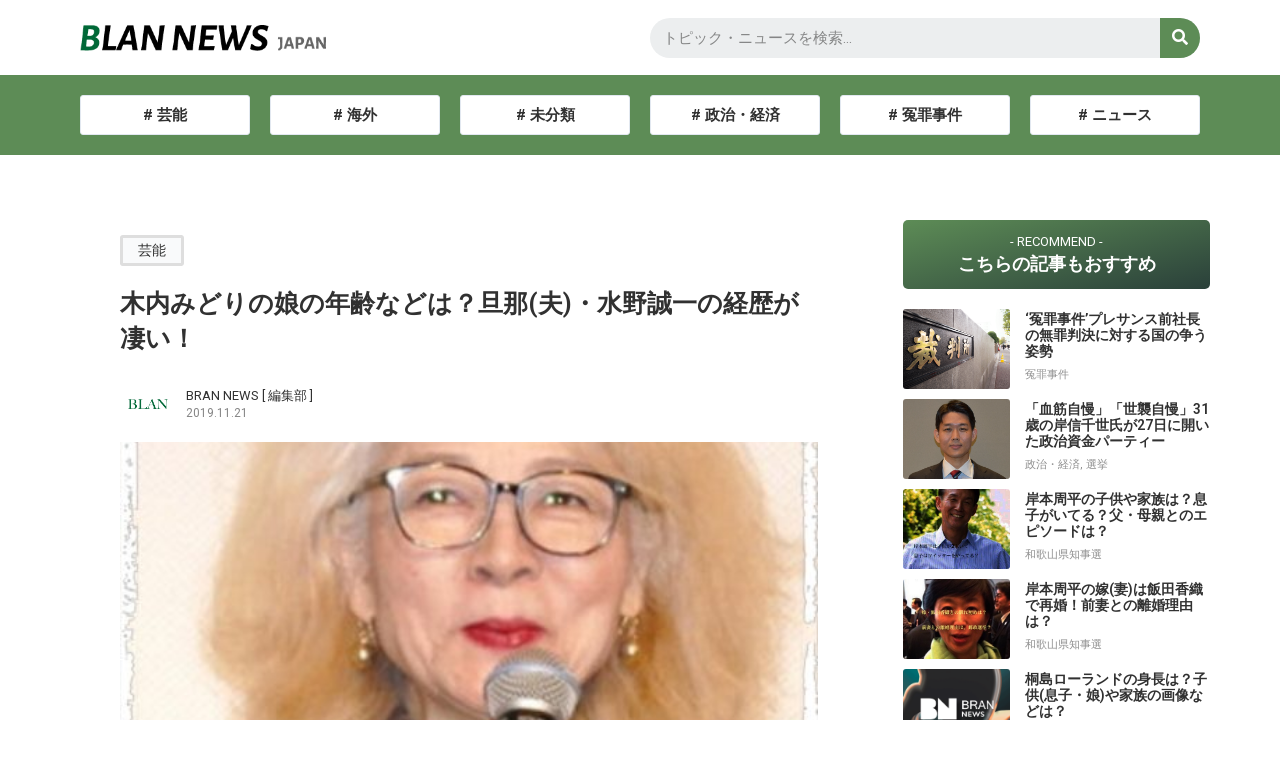

--- FILE ---
content_type: text/html; charset=UTF-8
request_url: https://akasann.biz/kiuchimidori-musume-dannna-oltuto/
body_size: 45674
content:
<!DOCTYPE html>
<html dir="ltr" lang="ja"
	prefix="og: https://ogp.me/ns#" >
<head>
<meta charset="UTF-8">
<meta name="viewport" content="width=device-width, initial-scale=1">
<link rel="profile" href="https://gmpg.org/xfn/11">

<title>木内みどりの娘の年齢などは？旦那(夫)・水野誠一の経歴が凄い！ | あなさんズ</title>

		<!-- All in One SEO 4.2.9 - aioseo.com -->
		<meta name="robots" content="max-image-preview:large" />
		<meta name="google-site-verification" content="zCjH-U2kuQnQhxpw36LgT1MXkAGF2YOvhy8M-npn0Pk" />
		<link rel="canonical" href="https://akasann.biz/kiuchimidori-musume-dannna-oltuto/" />
		<meta name="generator" content="All in One SEO (AIOSEO) 4.2.9 " />
		<meta property="og:locale" content="ja_JP" />
		<meta property="og:site_name" content="あなさんズ | 凡人がつらつらと書いたブログ" />
		<meta property="og:type" content="article" />
		<meta property="og:title" content="木内みどりの娘の年齢などは？旦那(夫)・水野誠一の経歴が凄い！ | あなさんズ" />
		<meta property="og:url" content="https://akasann.biz/kiuchimidori-musume-dannna-oltuto/" />
		<meta property="og:image" content="https://akasann.biz/wp-content/uploads/2023/01/6fba2531831f3bc4b2a93b7b5dfb424e.png" />
		<meta property="og:image:secure_url" content="https://akasann.biz/wp-content/uploads/2023/01/6fba2531831f3bc4b2a93b7b5dfb424e.png" />
		<meta property="article:published_time" content="2019-11-21T05:43:54+00:00" />
		<meta property="article:modified_time" content="2022-06-18T14:14:17+00:00" />
		<meta name="twitter:card" content="summary" />
		<meta name="twitter:title" content="木内みどりの娘の年齢などは？旦那(夫)・水野誠一の経歴が凄い！ | あなさんズ" />
		<meta name="twitter:image" content="https://akasann.biz/wp-content/uploads/2023/01/6fba2531831f3bc4b2a93b7b5dfb424e.png" />
		<script type="application/ld+json" class="aioseo-schema">
			{"@context":"https:\/\/schema.org","@graph":[{"@type":"Article","@id":"https:\/\/akasann.biz\/kiuchimidori-musume-dannna-oltuto\/#article","name":"\u6728\u5185\u307f\u3069\u308a\u306e\u5a18\u306e\u5e74\u9f62\u306a\u3069\u306f\uff1f\u65e6\u90a3(\u592b)\u30fb\u6c34\u91ce\u8aa0\u4e00\u306e\u7d4c\u6b74\u304c\u51c4\u3044\uff01 | \u3042\u306a\u3055\u3093\u30ba","headline":"\u6728\u5185\u307f\u3069\u308a\u306e\u5a18\u306e\u5e74\u9f62\u306a\u3069\u306f\uff1f\u65e6\u90a3(\u592b)\u30fb\u6c34\u91ce\u8aa0\u4e00\u306e\u7d4c\u6b74\u304c\u51c4\u3044\uff01","author":{"@id":"https:\/\/akasann.biz\/author\/akasann\/#author"},"publisher":{"@id":"https:\/\/akasann.biz\/#organization"},"image":{"@type":"ImageObject","url":"https:\/\/akasann.biz\/wp-content\/uploads\/2019\/11\/41321FA8-626C-4B2C-8FD0-A723F8269862-e1574316575928.jpeg","width":500,"height":500},"datePublished":"2019-11-21T05:43:54+09:00","dateModified":"2022-06-18T14:14:17+09:00","inLanguage":"ja","mainEntityOfPage":{"@id":"https:\/\/akasann.biz\/kiuchimidori-musume-dannna-oltuto\/#webpage"},"isPartOf":{"@id":"https:\/\/akasann.biz\/kiuchimidori-musume-dannna-oltuto\/#webpage"},"articleSection":"\u82b8\u80fd, \u592b, \u5a18, \u6728\u5185\u307f\u3069\u308a\u306e\u65e6\u90a3"},{"@type":"BreadcrumbList","@id":"https:\/\/akasann.biz\/kiuchimidori-musume-dannna-oltuto\/#breadcrumblist","itemListElement":[{"@type":"ListItem","@id":"https:\/\/akasann.biz\/#listItem","position":1,"item":{"@type":"WebPage","@id":"https:\/\/akasann.biz\/","name":"\u30db\u30fc\u30e0","description":"\u51e1\u4eba\u304c\u3064\u3089\u3064\u3089\u3068\u66f8\u3044\u305f\u30d6\u30ed\u30b0","url":"https:\/\/akasann.biz\/"},"nextItem":"https:\/\/akasann.biz\/kiuchimidori-musume-dannna-oltuto\/#listItem"},{"@type":"ListItem","@id":"https:\/\/akasann.biz\/kiuchimidori-musume-dannna-oltuto\/#listItem","position":2,"item":{"@type":"WebPage","@id":"https:\/\/akasann.biz\/kiuchimidori-musume-dannna-oltuto\/","name":"\u6728\u5185\u307f\u3069\u308a\u306e\u5a18\u306e\u5e74\u9f62\u306a\u3069\u306f\uff1f\u65e6\u90a3(\u592b)\u30fb\u6c34\u91ce\u8aa0\u4e00\u306e\u7d4c\u6b74\u304c\u51c4\u3044\uff01","url":"https:\/\/akasann.biz\/kiuchimidori-musume-dannna-oltuto\/"},"previousItem":"https:\/\/akasann.biz\/#listItem"}]},{"@type":"Organization","@id":"https:\/\/akasann.biz\/#organization","name":"\u3042\u306a\u3055\u3093\u30ba","url":"https:\/\/akasann.biz\/","logo":{"@type":"ImageObject","url":"https:\/\/akasann.biz\/wp-content\/uploads\/2023\/01\/6fba2531831f3bc4b2a93b7b5dfb424e.png","@id":"https:\/\/akasann.biz\/#organizationLogo","width":378,"height":40},"image":{"@id":"https:\/\/akasann.biz\/#organizationLogo"}},{"@type":"Person","@id":"https:\/\/akasann.biz\/author\/akasann\/#author","url":"https:\/\/akasann.biz\/author\/akasann\/","name":"akasann","image":{"@type":"ImageObject","@id":"https:\/\/akasann.biz\/kiuchimidori-musume-dannna-oltuto\/#authorImage","url":"https:\/\/secure.gravatar.com\/avatar\/8ca48a2005db020c067b216939b32dff?s=96&d=mm&r=g","width":96,"height":96,"caption":"akasann"}},{"@type":"WebPage","@id":"https:\/\/akasann.biz\/kiuchimidori-musume-dannna-oltuto\/#webpage","url":"https:\/\/akasann.biz\/kiuchimidori-musume-dannna-oltuto\/","name":"\u6728\u5185\u307f\u3069\u308a\u306e\u5a18\u306e\u5e74\u9f62\u306a\u3069\u306f\uff1f\u65e6\u90a3(\u592b)\u30fb\u6c34\u91ce\u8aa0\u4e00\u306e\u7d4c\u6b74\u304c\u51c4\u3044\uff01 | \u3042\u306a\u3055\u3093\u30ba","inLanguage":"ja","isPartOf":{"@id":"https:\/\/akasann.biz\/#website"},"breadcrumb":{"@id":"https:\/\/akasann.biz\/kiuchimidori-musume-dannna-oltuto\/#breadcrumblist"},"author":{"@id":"https:\/\/akasann.biz\/author\/akasann\/#author"},"creator":{"@id":"https:\/\/akasann.biz\/author\/akasann\/#author"},"image":{"@type":"ImageObject","url":"https:\/\/akasann.biz\/wp-content\/uploads\/2019\/11\/41321FA8-626C-4B2C-8FD0-A723F8269862-e1574316575928.jpeg","@id":"https:\/\/akasann.biz\/#mainImage","width":500,"height":500},"primaryImageOfPage":{"@id":"https:\/\/akasann.biz\/kiuchimidori-musume-dannna-oltuto\/#mainImage"},"datePublished":"2019-11-21T05:43:54+09:00","dateModified":"2022-06-18T14:14:17+09:00"},{"@type":"WebSite","@id":"https:\/\/akasann.biz\/#website","url":"https:\/\/akasann.biz\/","name":"\u3042\u306a\u3055\u3093\u30ba","description":"\u51e1\u4eba\u304c\u3064\u3089\u3064\u3089\u3068\u66f8\u3044\u305f\u30d6\u30ed\u30b0","inLanguage":"ja","publisher":{"@id":"https:\/\/akasann.biz\/#organization"}}]}
		</script>
		<script type="text/javascript" >
			window.ga=window.ga||function(){(ga.q=ga.q||[]).push(arguments)};ga.l=+new Date;
			ga('create', "UA-146049424-1", 'auto');
			ga('send', 'pageview');
		</script>
		<script async src="https://www.google-analytics.com/analytics.js"></script>
		<!-- All in One SEO -->

<link rel='dns-prefetch' href='//www.googletagmanager.com' />
<link rel='dns-prefetch' href='//pagead2.googlesyndication.com' />
<link rel="alternate" type="application/rss+xml" title="あなさんズ &raquo; フィード" href="https://akasann.biz/feed/" />
<link rel="alternate" type="application/rss+xml" title="あなさんズ &raquo; コメントフィード" href="https://akasann.biz/comments/feed/" />
<link rel="alternate" type="application/rss+xml" title="あなさんズ &raquo; 木内みどりの娘の年齢などは？旦那(夫)・水野誠一の経歴が凄い！ のコメントのフィード" href="https://akasann.biz/kiuchimidori-musume-dannna-oltuto/feed/" />
<script>
window._wpemojiSettings = {"baseUrl":"https:\/\/s.w.org\/images\/core\/emoji\/14.0.0\/72x72\/","ext":".png","svgUrl":"https:\/\/s.w.org\/images\/core\/emoji\/14.0.0\/svg\/","svgExt":".svg","source":{"concatemoji":"https:\/\/akasann.biz\/wp-includes\/js\/wp-emoji-release.min.js?ver=6.1.9"}};
/*! This file is auto-generated */
!function(e,a,t){var n,r,o,i=a.createElement("canvas"),p=i.getContext&&i.getContext("2d");function s(e,t){var a=String.fromCharCode,e=(p.clearRect(0,0,i.width,i.height),p.fillText(a.apply(this,e),0,0),i.toDataURL());return p.clearRect(0,0,i.width,i.height),p.fillText(a.apply(this,t),0,0),e===i.toDataURL()}function c(e){var t=a.createElement("script");t.src=e,t.defer=t.type="text/javascript",a.getElementsByTagName("head")[0].appendChild(t)}for(o=Array("flag","emoji"),t.supports={everything:!0,everythingExceptFlag:!0},r=0;r<o.length;r++)t.supports[o[r]]=function(e){if(p&&p.fillText)switch(p.textBaseline="top",p.font="600 32px Arial",e){case"flag":return s([127987,65039,8205,9895,65039],[127987,65039,8203,9895,65039])?!1:!s([55356,56826,55356,56819],[55356,56826,8203,55356,56819])&&!s([55356,57332,56128,56423,56128,56418,56128,56421,56128,56430,56128,56423,56128,56447],[55356,57332,8203,56128,56423,8203,56128,56418,8203,56128,56421,8203,56128,56430,8203,56128,56423,8203,56128,56447]);case"emoji":return!s([129777,127995,8205,129778,127999],[129777,127995,8203,129778,127999])}return!1}(o[r]),t.supports.everything=t.supports.everything&&t.supports[o[r]],"flag"!==o[r]&&(t.supports.everythingExceptFlag=t.supports.everythingExceptFlag&&t.supports[o[r]]);t.supports.everythingExceptFlag=t.supports.everythingExceptFlag&&!t.supports.flag,t.DOMReady=!1,t.readyCallback=function(){t.DOMReady=!0},t.supports.everything||(n=function(){t.readyCallback()},a.addEventListener?(a.addEventListener("DOMContentLoaded",n,!1),e.addEventListener("load",n,!1)):(e.attachEvent("onload",n),a.attachEvent("onreadystatechange",function(){"complete"===a.readyState&&t.readyCallback()})),(e=t.source||{}).concatemoji?c(e.concatemoji):e.wpemoji&&e.twemoji&&(c(e.twemoji),c(e.wpemoji)))}(window,document,window._wpemojiSettings);
</script>
<!-- akasann.biz is managing ads with Advanced Ads 1.39.2 – https://wpadvancedads.com/ --><script id="akasa-ready">
			window.advanced_ads_ready=function(e,a){a=a||"complete";var d=function(e){return"interactive"===a?"loading"!==e:"complete"===e};d(document.readyState)?e():document.addEventListener("readystatechange",(function(a){d(a.target.readyState)&&e()}),{once:"interactive"===a})},window.advanced_ads_ready_queue=window.advanced_ads_ready_queue||[];		</script>
		<style>
img.wp-smiley,
img.emoji {
	display: inline !important;
	border: none !important;
	box-shadow: none !important;
	height: 1em !important;
	width: 1em !important;
	margin: 0 0.07em !important;
	vertical-align: -0.1em !important;
	background: none !important;
	padding: 0 !important;
}
</style>
	<link rel='stylesheet' id='jet-menu-astra-css' href='https://akasann.biz/wp-content/plugins/jet-menu/integration/themes/astra/assets/css/style.css?ver=2.2.4' media='all' />
<link rel='stylesheet' id='astra-theme-css-css' href='https://akasann.biz/wp-content/themes/astra/assets/css/minified/main.min.css?ver=4.0.2' media='all' />
<style id='astra-theme-css-inline-css'>
:root{--ast-container-default-xlg-padding:3em;--ast-container-default-lg-padding:3em;--ast-container-default-slg-padding:2em;--ast-container-default-md-padding:3em;--ast-container-default-sm-padding:3em;--ast-container-default-xs-padding:2.4em;--ast-container-default-xxs-padding:1.8em;--ast-code-block-background:#ECEFF3;--ast-comment-inputs-background:#F9FAFB;}html{font-size:100%;}a{color:var(--ast-global-color-0);}a:hover,a:focus{color:var(--ast-global-color-1);}body,button,input,select,textarea,.ast-button,.ast-custom-button{font-family:-apple-system,BlinkMacSystemFont,Segoe UI,Roboto,Oxygen-Sans,Ubuntu,Cantarell,Helvetica Neue,sans-serif;font-weight:400;font-size:16px;font-size:1rem;line-height:1.6em;}blockquote{color:var(--ast-global-color-3);}p,.entry-content p{margin-bottom:2.2em;}h1,.entry-content h1,h2,.entry-content h2,h3,.entry-content h3,h4,.entry-content h4,h5,.entry-content h5,h6,.entry-content h6,.site-title,.site-title a{font-weight:600;}.site-title{font-size:26px;font-size:1.625rem;display:block;}.site-header .site-description{font-size:15px;font-size:0.9375rem;display:none;}.entry-title{font-size:26px;font-size:1.625rem;}h1,.entry-content h1{font-size:40px;font-size:2.5rem;font-weight:600;line-height:1.4em;}h2,.entry-content h2{font-size:30px;font-size:1.875rem;font-weight:600;line-height:1.25em;}h3,.entry-content h3{font-size:26px;font-size:1.625rem;font-weight:600;line-height:1.2em;}h4,.entry-content h4{font-size:24px;font-size:1.5rem;line-height:1.2em;font-weight:600;}h5,.entry-content h5{font-size:20px;font-size:1.25rem;line-height:1.2em;font-weight:600;}h6,.entry-content h6{font-size:16px;font-size:1rem;line-height:1.25em;font-weight:600;}::selection{background-color:var(--ast-global-color-0);color:#ffffff;}body,h1,.entry-title a,.entry-content h1,h2,.entry-content h2,h3,.entry-content h3,h4,.entry-content h4,h5,.entry-content h5,h6,.entry-content h6{color:var(--ast-global-color-3);}.tagcloud a:hover,.tagcloud a:focus,.tagcloud a.current-item{color:#ffffff;border-color:var(--ast-global-color-0);background-color:var(--ast-global-color-0);}input:focus,input[type="text"]:focus,input[type="email"]:focus,input[type="url"]:focus,input[type="password"]:focus,input[type="reset"]:focus,input[type="search"]:focus,textarea:focus{border-color:var(--ast-global-color-0);}input[type="radio"]:checked,input[type=reset],input[type="checkbox"]:checked,input[type="checkbox"]:hover:checked,input[type="checkbox"]:focus:checked,input[type=range]::-webkit-slider-thumb{border-color:var(--ast-global-color-0);background-color:var(--ast-global-color-0);box-shadow:none;}.site-footer a:hover + .post-count,.site-footer a:focus + .post-count{background:var(--ast-global-color-0);border-color:var(--ast-global-color-0);}.single .nav-links .nav-previous,.single .nav-links .nav-next{color:var(--ast-global-color-0);}.entry-meta,.entry-meta *{line-height:1.45;color:var(--ast-global-color-0);}.entry-meta a:hover,.entry-meta a:hover *,.entry-meta a:focus,.entry-meta a:focus *,.page-links > .page-link,.page-links .page-link:hover,.post-navigation a:hover{color:var(--ast-global-color-1);}#cat option,.secondary .calendar_wrap thead a,.secondary .calendar_wrap thead a:visited{color:var(--ast-global-color-0);}.secondary .calendar_wrap #today,.ast-progress-val span{background:var(--ast-global-color-0);}.secondary a:hover + .post-count,.secondary a:focus + .post-count{background:var(--ast-global-color-0);border-color:var(--ast-global-color-0);}.calendar_wrap #today > a{color:#ffffff;}.page-links .page-link,.single .post-navigation a{color:var(--ast-global-color-0);}.ast-archive-title{color:var(--ast-global-color-2);}.widget-title{font-size:22px;font-size:1.375rem;color:var(--ast-global-color-2);}.ast-logo-title-inline .site-logo-img{padding-right:1em;}.site-logo-img img{ transition:all 0.2s linear;}.ast-page-builder-template .hentry {margin: 0;}.ast-page-builder-template .site-content > .ast-container {max-width: 100%;padding: 0;}.ast-page-builder-template .site-content #primary {padding: 0;margin: 0;}.ast-page-builder-template .no-results {text-align: center;margin: 4em auto;}.ast-page-builder-template .ast-pagination {padding: 2em;}.ast-page-builder-template .entry-header.ast-no-title.ast-no-thumbnail {margin-top: 0;}.ast-page-builder-template .entry-header.ast-header-without-markup {margin-top: 0;margin-bottom: 0;}.ast-page-builder-template .entry-header.ast-no-title.ast-no-meta {margin-bottom: 0;}.ast-page-builder-template.single .post-navigation {padding-bottom: 2em;}.ast-page-builder-template.single-post .site-content > .ast-container {max-width: 100%;}.ast-page-builder-template .entry-header {margin-top: 2em;margin-left: auto;margin-right: auto;}.ast-single-post.ast-page-builder-template .site-main > article,.woocommerce.ast-page-builder-template .site-main {padding-top: 2em;padding-left: 20px;padding-right: 20px;}.ast-page-builder-template .ast-archive-description {margin: 2em auto 0;padding-left: 20px;padding-right: 20px;}.ast-page-builder-template .ast-row {margin-left: 0;margin-right: 0;}.single.ast-page-builder-template .entry-header + .entry-content {margin-bottom: 2em;}@media(min-width: 921px) {.ast-page-builder-template.archive.ast-right-sidebar .ast-row article,.ast-page-builder-template.archive.ast-left-sidebar .ast-row article {padding-left: 0;padding-right: 0;}}@media (max-width:921px){#ast-desktop-header{display:none;}}@media (min-width:921px){#ast-mobile-header{display:none;}}.wp-block-buttons.aligncenter{justify-content:center;}@media (max-width:921px){.ast-theme-transparent-header #primary,.ast-theme-transparent-header #secondary{padding:0;}}@media (max-width:921px){.ast-plain-container.ast-no-sidebar #primary{padding:0;}}.ast-plain-container.ast-no-sidebar #primary{margin-top:0;margin-bottom:0;}@media (min-width:1200px){.ast-plain-container.ast-no-sidebar #primary{margin-top:60px;margin-bottom:60px;}}.wp-block-button.is-style-outline .wp-block-button__link{border-color:var(--ast-global-color-0);}.wp-block-button.is-style-outline > .wp-block-button__link:not(.has-text-color),.wp-block-button.wp-block-button__link.is-style-outline:not(.has-text-color){color:var(--ast-global-color-0);}.wp-block-button.is-style-outline .wp-block-button__link:hover,.wp-block-button.is-style-outline .wp-block-button__link:focus{color:#ffffff !important;background-color:var(--ast-global-color-1);border-color:var(--ast-global-color-1);}.post-page-numbers.current .page-link,.ast-pagination .page-numbers.current{color:#ffffff;border-color:var(--ast-global-color-0);background-color:var(--ast-global-color-0);border-radius:2px;}h1.widget-title{font-weight:600;}h2.widget-title{font-weight:600;}h3.widget-title{font-weight:600;}#page{display:flex;flex-direction:column;min-height:100vh;}.ast-404-layout-1 h1.page-title{color:var(--ast-global-color-2);}.single .post-navigation a{line-height:1em;height:inherit;}.error-404 .page-sub-title{font-size:1.5rem;font-weight:inherit;}.search .site-content .content-area .search-form{margin-bottom:0;}#page .site-content{flex-grow:1;}.widget{margin-bottom:3.5em;}#secondary li{line-height:1.5em;}#secondary .wp-block-group h2{margin-bottom:0.7em;}#secondary h2{font-size:1.7rem;}.ast-separate-container .ast-article-post,.ast-separate-container .ast-article-single,.ast-separate-container .ast-comment-list li.depth-1,.ast-separate-container .comment-respond{padding:3em;}.ast-separate-container .ast-comment-list li.depth-1,.hentry{margin-bottom:2em;}.ast-separate-container .ast-archive-description,.ast-separate-container .ast-author-box{background-color:var(--ast-global-color-5);border-bottom:1px solid var(--ast-border-color);}.ast-separate-container .comments-title{padding:2em 2em 0 2em;}.ast-page-builder-template .comment-form-textarea,.ast-comment-formwrap .ast-grid-common-col{padding:0;}.ast-comment-formwrap{padding:0 20px;display:inline-flex;column-gap:20px;}.archive.ast-page-builder-template .entry-header{margin-top:2em;}.ast-page-builder-template .ast-comment-formwrap{width:100%;}.entry-title{margin-bottom:0.5em;}.ast-archive-description p{font-size:inherit;font-weight:inherit;line-height:inherit;}@media (min-width:921px){.ast-left-sidebar.ast-page-builder-template #secondary,.archive.ast-right-sidebar.ast-page-builder-template .site-main{padding-left:20px;padding-right:20px;}}@media (max-width:544px){.ast-comment-formwrap.ast-row{column-gap:10px;display:inline-block;}#ast-commentform .ast-grid-common-col{position:relative;width:100%;}}@media (min-width:1201px){.ast-separate-container .ast-article-post,.ast-separate-container .ast-article-single,.ast-separate-container .ast-author-box,.ast-separate-container .ast-404-layout-1,.ast-separate-container .no-results{padding:3em;}}@media (max-width:921px){.ast-separate-container #primary,.ast-separate-container #secondary{padding:1.5em 0;}#primary,#secondary{padding:1.5em 0;margin:0;}.ast-left-sidebar #content > .ast-container{display:flex;flex-direction:column-reverse;width:100%;}}@media (min-width:922px){.ast-separate-container.ast-right-sidebar #primary,.ast-separate-container.ast-left-sidebar #primary{border:0;}.search-no-results.ast-separate-container #primary{margin-bottom:4em;}}.wp-block-button .wp-block-button__link{color:#ffffff;}.wp-block-button .wp-block-button__link:hover,.wp-block-button .wp-block-button__link:focus{color:#ffffff;background-color:var(--ast-global-color-1);border-color:var(--ast-global-color-1);}.elementor-widget-heading h1.elementor-heading-title{line-height:1.4em;}.elementor-widget-heading h2.elementor-heading-title{line-height:1.25em;}.elementor-widget-heading h3.elementor-heading-title{line-height:1.2em;}.elementor-widget-heading h4.elementor-heading-title{line-height:1.2em;}.elementor-widget-heading h5.elementor-heading-title{line-height:1.2em;}.elementor-widget-heading h6.elementor-heading-title{line-height:1.25em;}.wp-block-button .wp-block-button__link,.wp-block-search .wp-block-search__button,body .wp-block-file .wp-block-file__button{border-color:var(--ast-global-color-0);background-color:var(--ast-global-color-0);color:#ffffff;font-family:inherit;font-weight:500;line-height:1em;font-size:16px;font-size:1rem;border-radius:2px;padding-top:15px;padding-right:30px;padding-bottom:15px;padding-left:30px;}@media (max-width:921px){.wp-block-button .wp-block-button__link,.wp-block-search .wp-block-search__button,body .wp-block-file .wp-block-file__button{padding-top:14px;padding-right:28px;padding-bottom:14px;padding-left:28px;}}@media (max-width:544px){.wp-block-button .wp-block-button__link,.wp-block-search .wp-block-search__button,body .wp-block-file .wp-block-file__button{padding-top:12px;padding-right:24px;padding-bottom:12px;padding-left:24px;}}.menu-toggle,button,.ast-button,.ast-custom-button,.button,input#submit,input[type="button"],input[type="submit"],input[type="reset"],form[CLASS*="wp-block-search__"].wp-block-search .wp-block-search__inside-wrapper .wp-block-search__button,body .wp-block-file .wp-block-file__button,.search .search-submit{border-style:solid;border-top-width:0;border-right-width:0;border-left-width:0;border-bottom-width:0;color:#ffffff;border-color:var(--ast-global-color-0);background-color:var(--ast-global-color-0);border-radius:2px;padding-top:15px;padding-right:30px;padding-bottom:15px;padding-left:30px;font-family:inherit;font-weight:500;font-size:16px;font-size:1rem;line-height:1em;}button:focus,.menu-toggle:hover,button:hover,.ast-button:hover,.ast-custom-button:hover .button:hover,.ast-custom-button:hover ,input[type=reset]:hover,input[type=reset]:focus,input#submit:hover,input#submit:focus,input[type="button"]:hover,input[type="button"]:focus,input[type="submit"]:hover,input[type="submit"]:focus,form[CLASS*="wp-block-search__"].wp-block-search .wp-block-search__inside-wrapper .wp-block-search__button:hover,form[CLASS*="wp-block-search__"].wp-block-search .wp-block-search__inside-wrapper .wp-block-search__button:focus,body .wp-block-file .wp-block-file__button:hover,body .wp-block-file .wp-block-file__button:focus{color:#ffffff;background-color:var(--ast-global-color-1);border-color:var(--ast-global-color-1);}form[CLASS*="wp-block-search__"].wp-block-search .wp-block-search__inside-wrapper .wp-block-search__button.has-icon{padding-top:calc(15px - 3px);padding-right:calc(30px - 3px);padding-bottom:calc(15px - 3px);padding-left:calc(30px - 3px);}@media (min-width:544px){.ast-container{max-width:100%;}}@media (max-width:544px){.ast-separate-container .ast-article-post,.ast-separate-container .ast-article-single,.ast-separate-container .comments-title,.ast-separate-container .ast-archive-description{padding:1.5em 1em;}.ast-separate-container #content .ast-container{padding-left:0.54em;padding-right:0.54em;}.ast-separate-container .ast-comment-list li.depth-1{padding:1.5em 1em;margin-bottom:1.5em;}.ast-separate-container .ast-comment-list .bypostauthor{padding:.5em;}.ast-search-menu-icon.ast-dropdown-active .search-field{width:170px;}.menu-toggle,button,.ast-button,.button,input#submit,input[type="button"],input[type="submit"],input[type="reset"]{padding-top:12px;padding-right:24px;padding-bottom:12px;padding-left:24px;}}@media (max-width:921px){.menu-toggle,button,.ast-button,.button,input#submit,input[type="button"],input[type="submit"],input[type="reset"]{padding-top:14px;padding-right:28px;padding-bottom:14px;padding-left:28px;}.ast-mobile-header-stack .main-header-bar .ast-search-menu-icon{display:inline-block;}.ast-header-break-point.ast-header-custom-item-outside .ast-mobile-header-stack .main-header-bar .ast-search-icon{margin:0;}.ast-comment-avatar-wrap img{max-width:2.5em;}.ast-separate-container .ast-comment-list li.depth-1{padding:1.5em 2.14em;}.ast-separate-container .comment-respond{padding:2em 2.14em;}.ast-comment-meta{padding:0 1.8888em 1.3333em;}}.ast-separate-container{background-color:var(--ast-global-color-4);;background-image:none;;}@media (max-width:921px){.site-title{display:block;}.site-header .site-description{display:none;}.entry-title{font-size:30px;}h1,.entry-content h1{font-size:30px;}h2,.entry-content h2{font-size:25px;}h3,.entry-content h3{font-size:20px;}}@media (max-width:544px){.site-title{display:block;}.site-header .site-description{display:none;}.entry-title{font-size:30px;}h1,.entry-content h1{font-size:45px;}h2,.entry-content h2{font-size:18px;}h3,.entry-content h3{font-size:20px;}}@media (max-width:921px){html{font-size:91.2%;}}@media (max-width:544px){html{font-size:91.2%;}}@media (min-width:922px){.ast-container{max-width:1240px;}}@media (min-width:922px){.site-content .ast-container{display:flex;}}@media (max-width:921px){.site-content .ast-container{flex-direction:column;}}@media (min-width:922px){.main-header-menu .sub-menu .menu-item.ast-left-align-sub-menu:hover > .sub-menu,.main-header-menu .sub-menu .menu-item.ast-left-align-sub-menu.focus > .sub-menu{margin-left:-0px;}}blockquote,cite {font-style: initial;}.wp-block-file {display: flex;align-items: center;flex-wrap: wrap;justify-content: space-between;}.wp-block-pullquote {border: none;}.wp-block-pullquote blockquote::before {content: "\201D";font-family: "Helvetica",sans-serif;display: flex;transform: rotate( 180deg );font-size: 6rem;font-style: normal;line-height: 1;font-weight: bold;align-items: center;justify-content: center;}.has-text-align-right > blockquote::before {justify-content: flex-start;}.has-text-align-left > blockquote::before {justify-content: flex-end;}figure.wp-block-pullquote.is-style-solid-color blockquote {max-width: 100%;text-align: inherit;}html body {--wp--custom--ast-default-block-top-padding: 3em;--wp--custom--ast-default-block-right-padding: 3em;--wp--custom--ast-default-block-bottom-padding: 3em;--wp--custom--ast-default-block-left-padding: 3em;--wp--custom--ast-container-width: 1200px;--wp--custom--ast-content-width-size: 1200px;--wp--custom--ast-wide-width-size: calc(1200px + var(--wp--custom--ast-default-block-left-padding) + var(--wp--custom--ast-default-block-right-padding));}.ast-narrow-container {--wp--custom--ast-content-width-size: 750px;--wp--custom--ast-wide-width-size: 750px;}@media(max-width: 921px) {html body {--wp--custom--ast-default-block-top-padding: 3em;--wp--custom--ast-default-block-right-padding: 2em;--wp--custom--ast-default-block-bottom-padding: 3em;--wp--custom--ast-default-block-left-padding: 2em;}}@media(max-width: 544px) {html body {--wp--custom--ast-default-block-top-padding: 3em;--wp--custom--ast-default-block-right-padding: 1.5em;--wp--custom--ast-default-block-bottom-padding: 3em;--wp--custom--ast-default-block-left-padding: 1.5em;}}.entry-content > .wp-block-group,.entry-content > .wp-block-cover,.entry-content > .wp-block-columns {padding-top: var(--wp--custom--ast-default-block-top-padding);padding-right: var(--wp--custom--ast-default-block-right-padding);padding-bottom: var(--wp--custom--ast-default-block-bottom-padding);padding-left: var(--wp--custom--ast-default-block-left-padding);}.ast-plain-container.ast-no-sidebar .entry-content > .alignfull,.ast-page-builder-template .ast-no-sidebar .entry-content > .alignfull {margin-left: calc( -50vw + 50%);margin-right: calc( -50vw + 50%);max-width: 100vw;width: 100vw;}.ast-plain-container.ast-no-sidebar .entry-content .alignfull .alignfull,.ast-page-builder-template.ast-no-sidebar .entry-content .alignfull .alignfull,.ast-plain-container.ast-no-sidebar .entry-content .alignfull .alignwide,.ast-page-builder-template.ast-no-sidebar .entry-content .alignfull .alignwide,.ast-plain-container.ast-no-sidebar .entry-content .alignwide .alignfull,.ast-page-builder-template.ast-no-sidebar .entry-content .alignwide .alignfull,.ast-plain-container.ast-no-sidebar .entry-content .alignwide .alignwide,.ast-page-builder-template.ast-no-sidebar .entry-content .alignwide .alignwide,.ast-plain-container.ast-no-sidebar .entry-content .wp-block-column .alignfull,.ast-page-builder-template.ast-no-sidebar .entry-content .wp-block-column .alignfull,.ast-plain-container.ast-no-sidebar .entry-content .wp-block-column .alignwide,.ast-page-builder-template.ast-no-sidebar .entry-content .wp-block-column .alignwide {margin-left: auto;margin-right: auto;width: 100%;}[ast-blocks-layout] .wp-block-separator:not(.is-style-dots) {height: 0;}[ast-blocks-layout] .wp-block-separator {margin: 20px auto;}[ast-blocks-layout] .wp-block-separator:not(.is-style-wide):not(.is-style-dots) {max-width: 100px;}[ast-blocks-layout] .wp-block-separator.has-background {padding: 0;}.entry-content[ast-blocks-layout] > * {max-width: var(--wp--custom--ast-content-width-size);margin-left: auto;margin-right: auto;}.entry-content[ast-blocks-layout] > .alignwide {max-width: var(--wp--custom--ast-wide-width-size);}.entry-content[ast-blocks-layout] .alignfull {max-width: none;}.entry-content .wp-block-columns {margin-bottom: 0;}blockquote {margin: 1.5em;border: none;}.wp-block-quote:not(.has-text-align-right):not(.has-text-align-center) {border-left: 5px solid rgba(0,0,0,0.05);}.has-text-align-right > blockquote,blockquote.has-text-align-right {border-right: 5px solid rgba(0,0,0,0.05);}.has-text-align-left > blockquote,blockquote.has-text-align-left {border-left: 5px solid rgba(0,0,0,0.05);}.wp-block-site-tagline,.wp-block-latest-posts .read-more {margin-top: 15px;}.wp-block-loginout p label {display: block;}.wp-block-loginout p:not(.login-remember):not(.login-submit) input {width: 100%;}.wp-block-loginout input:focus {border-color: transparent;}.wp-block-loginout input:focus {outline: thin dotted;}.entry-content .wp-block-media-text .wp-block-media-text__content {padding: 0 0 0 8%;}.entry-content .wp-block-media-text.has-media-on-the-right .wp-block-media-text__content {padding: 0 8% 0 0;}.entry-content .wp-block-media-text.has-background .wp-block-media-text__content {padding: 8%;}.entry-content .wp-block-cover:not([class*="background-color"]) .wp-block-cover__inner-container,.entry-content .wp-block-cover:not([class*="background-color"]) .wp-block-cover-image-text,.entry-content .wp-block-cover:not([class*="background-color"]) .wp-block-cover-text,.entry-content .wp-block-cover-image:not([class*="background-color"]) .wp-block-cover__inner-container,.entry-content .wp-block-cover-image:not([class*="background-color"]) .wp-block-cover-image-text,.entry-content .wp-block-cover-image:not([class*="background-color"]) .wp-block-cover-text {color: var(--ast-global-color-5);}.wp-block-loginout .login-remember input {width: 1.1rem;height: 1.1rem;margin: 0 5px 4px 0;vertical-align: middle;}.wp-block-latest-posts > li > *:first-child,.wp-block-latest-posts:not(.is-grid) > li:first-child {margin-top: 0;}.wp-block-search__inside-wrapper .wp-block-search__input {padding: 0 10px;color: var(--ast-global-color-3);background: var(--ast-global-color-5);border-color: var(--ast-border-color);}.wp-block-latest-posts .read-more {margin-bottom: 1.5em;}.wp-block-search__no-button .wp-block-search__inside-wrapper .wp-block-search__input {padding-top: 5px;padding-bottom: 5px;}.wp-block-latest-posts .wp-block-latest-posts__post-date,.wp-block-latest-posts .wp-block-latest-posts__post-author {font-size: 1rem;}.wp-block-latest-posts > li > *,.wp-block-latest-posts:not(.is-grid) > li {margin-top: 12px;margin-bottom: 12px;}.ast-page-builder-template .entry-content[ast-blocks-layout] > *,.ast-page-builder-template .entry-content[ast-blocks-layout] > .alignfull > * {max-width: none;}.ast-page-builder-template .entry-content[ast-blocks-layout] > .alignwide > * {max-width: var(--wp--custom--ast-wide-width-size);}.ast-page-builder-template .entry-content[ast-blocks-layout] > .inherit-container-width > *,.ast-page-builder-template .entry-content[ast-blocks-layout] > * > *,.entry-content[ast-blocks-layout] > .wp-block-cover .wp-block-cover__inner-container {max-width: var(--wp--custom--ast-content-width-size);margin-left: auto;margin-right: auto;}.entry-content[ast-blocks-layout] .wp-block-cover:not(.alignleft):not(.alignright) {width: auto;}@media(max-width: 1200px) {.ast-separate-container .entry-content > .alignfull,.ast-separate-container .entry-content[ast-blocks-layout] > .alignwide,.ast-plain-container .entry-content[ast-blocks-layout] > .alignwide,.ast-plain-container .entry-content .alignfull {margin-left: calc(-1 * min(var(--ast-container-default-xlg-padding),20px)) ;margin-right: calc(-1 * min(var(--ast-container-default-xlg-padding),20px));}}@media(min-width: 1201px) {.ast-separate-container .entry-content > .alignfull {margin-left: calc(-1 * var(--ast-container-default-xlg-padding) );margin-right: calc(-1 * var(--ast-container-default-xlg-padding) );}.ast-separate-container .entry-content[ast-blocks-layout] > .alignwide,.ast-plain-container .entry-content[ast-blocks-layout] > .alignwide {margin-left: calc(-1 * var(--wp--custom--ast-default-block-left-padding) );margin-right: calc(-1 * var(--wp--custom--ast-default-block-right-padding) );}}@media(min-width: 921px) {.ast-separate-container .entry-content .wp-block-group.alignwide:not(.inherit-container-width) > :where(:not(.alignleft):not(.alignright)),.ast-plain-container .entry-content .wp-block-group.alignwide:not(.inherit-container-width) > :where(:not(.alignleft):not(.alignright)) {max-width: calc( var(--wp--custom--ast-content-width-size) + 80px );}.ast-plain-container.ast-right-sidebar .entry-content[ast-blocks-layout] .alignfull,.ast-plain-container.ast-left-sidebar .entry-content[ast-blocks-layout] .alignfull {margin-left: -60px;margin-right: -60px;}}@media(min-width: 544px) {.entry-content > .alignleft {margin-right: 20px;}.entry-content > .alignright {margin-left: 20px;}}@media (max-width:544px){.wp-block-columns .wp-block-column:not(:last-child){margin-bottom:20px;}.wp-block-latest-posts{margin:0;}}@media( max-width: 600px ) {.entry-content .wp-block-media-text .wp-block-media-text__content,.entry-content .wp-block-media-text.has-media-on-the-right .wp-block-media-text__content {padding: 8% 0 0;}.entry-content .wp-block-media-text.has-background .wp-block-media-text__content {padding: 8%;}}.ast-separate-container .entry-content .wp-block-uagb-container {padding-left: 0;}.ast-page-builder-template .entry-header {padding-left: 0;}@media(min-width: 1201px) {.ast-separate-container .entry-content > .uagb-is-root-container {margin-left: 0;margin-right: 0;}}.ast-narrow-container .site-content .wp-block-uagb-image--align-full .wp-block-uagb-image__figure {max-width: 100%;margin-left: auto;margin-right: auto;}.entry-content ul,.entry-content ol {padding: revert;margin: revert;}:root .has-ast-global-color-0-color{color:var(--ast-global-color-0);}:root .has-ast-global-color-0-background-color{background-color:var(--ast-global-color-0);}:root .wp-block-button .has-ast-global-color-0-color{color:var(--ast-global-color-0);}:root .wp-block-button .has-ast-global-color-0-background-color{background-color:var(--ast-global-color-0);}:root .has-ast-global-color-1-color{color:var(--ast-global-color-1);}:root .has-ast-global-color-1-background-color{background-color:var(--ast-global-color-1);}:root .wp-block-button .has-ast-global-color-1-color{color:var(--ast-global-color-1);}:root .wp-block-button .has-ast-global-color-1-background-color{background-color:var(--ast-global-color-1);}:root .has-ast-global-color-2-color{color:var(--ast-global-color-2);}:root .has-ast-global-color-2-background-color{background-color:var(--ast-global-color-2);}:root .wp-block-button .has-ast-global-color-2-color{color:var(--ast-global-color-2);}:root .wp-block-button .has-ast-global-color-2-background-color{background-color:var(--ast-global-color-2);}:root .has-ast-global-color-3-color{color:var(--ast-global-color-3);}:root .has-ast-global-color-3-background-color{background-color:var(--ast-global-color-3);}:root .wp-block-button .has-ast-global-color-3-color{color:var(--ast-global-color-3);}:root .wp-block-button .has-ast-global-color-3-background-color{background-color:var(--ast-global-color-3);}:root .has-ast-global-color-4-color{color:var(--ast-global-color-4);}:root .has-ast-global-color-4-background-color{background-color:var(--ast-global-color-4);}:root .wp-block-button .has-ast-global-color-4-color{color:var(--ast-global-color-4);}:root .wp-block-button .has-ast-global-color-4-background-color{background-color:var(--ast-global-color-4);}:root .has-ast-global-color-5-color{color:var(--ast-global-color-5);}:root .has-ast-global-color-5-background-color{background-color:var(--ast-global-color-5);}:root .wp-block-button .has-ast-global-color-5-color{color:var(--ast-global-color-5);}:root .wp-block-button .has-ast-global-color-5-background-color{background-color:var(--ast-global-color-5);}:root .has-ast-global-color-6-color{color:var(--ast-global-color-6);}:root .has-ast-global-color-6-background-color{background-color:var(--ast-global-color-6);}:root .wp-block-button .has-ast-global-color-6-color{color:var(--ast-global-color-6);}:root .wp-block-button .has-ast-global-color-6-background-color{background-color:var(--ast-global-color-6);}:root .has-ast-global-color-7-color{color:var(--ast-global-color-7);}:root .has-ast-global-color-7-background-color{background-color:var(--ast-global-color-7);}:root .wp-block-button .has-ast-global-color-7-color{color:var(--ast-global-color-7);}:root .wp-block-button .has-ast-global-color-7-background-color{background-color:var(--ast-global-color-7);}:root .has-ast-global-color-8-color{color:var(--ast-global-color-8);}:root .has-ast-global-color-8-background-color{background-color:var(--ast-global-color-8);}:root .wp-block-button .has-ast-global-color-8-color{color:var(--ast-global-color-8);}:root .wp-block-button .has-ast-global-color-8-background-color{background-color:var(--ast-global-color-8);}:root{--ast-global-color-0:#046bd2;--ast-global-color-1:#045cb4;--ast-global-color-2:#1e293b;--ast-global-color-3:#334155;--ast-global-color-4:#f9fafb;--ast-global-color-5:#FFFFFF;--ast-global-color-6:#e2e8f0;--ast-global-color-7:#cbd5e1;--ast-global-color-8:#94a3b8;}:root {--ast-border-color : var(--ast-global-color-6);}.ast-single-entry-banner {-js-display: flex;display: flex;flex-direction: column;justify-content: center;text-align: center;position: relative;background: #eeeeee;}.ast-single-entry-banner[data-banner-layout="layout-1"] {max-width: 1200px;background: inherit;padding: 20px 0;}.ast-single-entry-banner[data-banner-width-type="custom"] {margin: 0 auto;width: 100%;}.ast-single-entry-banner + .site-content .entry-header {margin-bottom: 0;}header.entry-header .entry-title{font-weight:600;font-size:32px;font-size:2rem;}header.entry-header > *:not(:last-child){margin-bottom:10px;}.ast-archive-entry-banner {-js-display: flex;display: flex;flex-direction: column;justify-content: center;text-align: center;position: relative;background: #eeeeee;}.ast-archive-entry-banner[data-banner-width-type="custom"] {margin: 0 auto;width: 100%;}.ast-archive-entry-banner[data-banner-layout="layout-1"] {background: inherit;padding: 20px 0;text-align: left;}body.archive .ast-archive-description{max-width:1200px;width:100%;text-align:left;padding-top:3em;padding-right:3em;padding-bottom:3em;padding-left:3em;}body.archive .ast-archive-description .ast-archive-title,body.archive .ast-archive-description .ast-archive-title *{font-weight:600;font-size:32px;font-size:2rem;}body.archive .ast-archive-description > *:not(:last-child){margin-bottom:10px;}@media (max-width:921px){body.archive .ast-archive-description{text-align:left;}}@media (max-width:544px){body.archive .ast-archive-description{text-align:left;}}.ast-breadcrumbs .trail-browse,.ast-breadcrumbs .trail-items,.ast-breadcrumbs .trail-items li{display:inline-block;margin:0;padding:0;border:none;background:inherit;text-indent:0;}.ast-breadcrumbs .trail-browse{font-size:inherit;font-style:inherit;font-weight:inherit;color:inherit;}.ast-breadcrumbs .trail-items{list-style:none;}.trail-items li::after{padding:0 0.3em;content:"\00bb";}.trail-items li:last-of-type::after{display:none;}h1,.entry-content h1,h2,.entry-content h2,h3,.entry-content h3,h4,.entry-content h4,h5,.entry-content h5,h6,.entry-content h6{color:var(--ast-global-color-2);}.entry-title a{color:var(--ast-global-color-2);}@media (max-width:921px){.ast-builder-grid-row-container.ast-builder-grid-row-tablet-3-firstrow .ast-builder-grid-row > *:first-child,.ast-builder-grid-row-container.ast-builder-grid-row-tablet-3-lastrow .ast-builder-grid-row > *:last-child{grid-column:1 / -1;}}@media (max-width:544px){.ast-builder-grid-row-container.ast-builder-grid-row-mobile-3-firstrow .ast-builder-grid-row > *:first-child,.ast-builder-grid-row-container.ast-builder-grid-row-mobile-3-lastrow .ast-builder-grid-row > *:last-child{grid-column:1 / -1;}}.ast-builder-layout-element[data-section="title_tagline"]{display:flex;}@media (max-width:921px){.ast-header-break-point .ast-builder-layout-element[data-section="title_tagline"]{display:flex;}}@media (max-width:544px){.ast-header-break-point .ast-builder-layout-element[data-section="title_tagline"]{display:flex;}}.ast-builder-menu-1{font-family:inherit;font-weight:inherit;}.ast-builder-menu-1 .menu-item > .menu-link{color:var(--ast-global-color-3);}.ast-builder-menu-1 .menu-item > .ast-menu-toggle{color:var(--ast-global-color-3);}.ast-builder-menu-1 .menu-item:hover > .menu-link,.ast-builder-menu-1 .inline-on-mobile .menu-item:hover > .ast-menu-toggle{color:var(--ast-global-color-1);}.ast-builder-menu-1 .menu-item:hover > .ast-menu-toggle{color:var(--ast-global-color-1);}.ast-builder-menu-1 .menu-item.current-menu-item > .menu-link,.ast-builder-menu-1 .inline-on-mobile .menu-item.current-menu-item > .ast-menu-toggle,.ast-builder-menu-1 .current-menu-ancestor > .menu-link{color:var(--ast-global-color-1);}.ast-builder-menu-1 .menu-item.current-menu-item > .ast-menu-toggle{color:var(--ast-global-color-1);}.ast-builder-menu-1 .sub-menu,.ast-builder-menu-1 .inline-on-mobile .sub-menu{border-top-width:2px;border-bottom-width:0;border-right-width:0;border-left-width:0;border-color:var(--ast-global-color-0);border-style:solid;border-radius:0;}.ast-builder-menu-1 .main-header-menu > .menu-item > .sub-menu,.ast-builder-menu-1 .main-header-menu > .menu-item > .astra-full-megamenu-wrapper{margin-top:0;}.ast-desktop .ast-builder-menu-1 .main-header-menu > .menu-item > .sub-menu:before,.ast-desktop .ast-builder-menu-1 .main-header-menu > .menu-item > .astra-full-megamenu-wrapper:before{height:calc( 0px + 5px );}.ast-desktop .ast-builder-menu-1 .menu-item .sub-menu .menu-link{border-style:none;}@media (max-width:921px){.ast-header-break-point .ast-builder-menu-1 .menu-item.menu-item-has-children > .ast-menu-toggle{top:0;}.ast-builder-menu-1 .menu-item-has-children > .menu-link:after{content:unset;}.ast-builder-menu-1 .main-header-menu > .menu-item > .sub-menu,.ast-builder-menu-1 .main-header-menu > .menu-item > .astra-full-megamenu-wrapper{margin-top:0;}}@media (max-width:544px){.ast-header-break-point .ast-builder-menu-1 .menu-item.menu-item-has-children > .ast-menu-toggle{top:0;}.ast-builder-menu-1 .main-header-menu > .menu-item > .sub-menu,.ast-builder-menu-1 .main-header-menu > .menu-item > .astra-full-megamenu-wrapper{margin-top:0;}}.ast-builder-menu-1{display:flex;}@media (max-width:921px){.ast-header-break-point .ast-builder-menu-1{display:flex;}}@media (max-width:544px){.ast-header-break-point .ast-builder-menu-1{display:flex;}}.site-below-footer-wrap{padding-top:20px;padding-bottom:20px;}.site-below-footer-wrap[data-section="section-below-footer-builder"]{background-color:var(--ast-global-color-5);;min-height:80px;border-style:solid;border-width:0px;border-top-width:1px;border-top-color:var(--ast-global-color-6);}.site-below-footer-wrap[data-section="section-below-footer-builder"] .ast-builder-grid-row{max-width:1200px;margin-left:auto;margin-right:auto;}.site-below-footer-wrap[data-section="section-below-footer-builder"] .ast-builder-grid-row,.site-below-footer-wrap[data-section="section-below-footer-builder"] .site-footer-section{align-items:flex-start;}.site-below-footer-wrap[data-section="section-below-footer-builder"].ast-footer-row-inline .site-footer-section{display:flex;margin-bottom:0;}.ast-builder-grid-row-full .ast-builder-grid-row{grid-template-columns:1fr;}@media (max-width:921px){.site-below-footer-wrap[data-section="section-below-footer-builder"].ast-footer-row-tablet-inline .site-footer-section{display:flex;margin-bottom:0;}.site-below-footer-wrap[data-section="section-below-footer-builder"].ast-footer-row-tablet-stack .site-footer-section{display:block;margin-bottom:10px;}.ast-builder-grid-row-container.ast-builder-grid-row-tablet-full .ast-builder-grid-row{grid-template-columns:1fr;}}@media (max-width:544px){.site-below-footer-wrap[data-section="section-below-footer-builder"].ast-footer-row-mobile-inline .site-footer-section{display:flex;margin-bottom:0;}.site-below-footer-wrap[data-section="section-below-footer-builder"].ast-footer-row-mobile-stack .site-footer-section{display:block;margin-bottom:10px;}.ast-builder-grid-row-container.ast-builder-grid-row-mobile-full .ast-builder-grid-row{grid-template-columns:1fr;}}.site-below-footer-wrap[data-section="section-below-footer-builder"]{display:grid;}@media (max-width:921px){.ast-header-break-point .site-below-footer-wrap[data-section="section-below-footer-builder"]{display:grid;}}@media (max-width:544px){.ast-header-break-point .site-below-footer-wrap[data-section="section-below-footer-builder"]{display:grid;}}.ast-footer-copyright{text-align:center;}.ast-footer-copyright {color:var(--ast-global-color-3);}@media (max-width:921px){.ast-footer-copyright{text-align:center;}}@media (max-width:544px){.ast-footer-copyright{text-align:center;}}.ast-footer-copyright {font-size:16px;font-size:1rem;}.ast-footer-copyright.ast-builder-layout-element{display:flex;}@media (max-width:921px){.ast-header-break-point .ast-footer-copyright.ast-builder-layout-element{display:flex;}}@media (max-width:544px){.ast-header-break-point .ast-footer-copyright.ast-builder-layout-element{display:flex;}}.elementor-template-full-width .ast-container{display:block;}@media (max-width:544px){.elementor-element .elementor-wc-products .woocommerce[class*="columns-"] ul.products li.product{width:auto;margin:0;}.elementor-element .woocommerce .woocommerce-result-count{float:none;}}.ast-header-break-point .main-header-bar{border-bottom-width:1px;}@media (min-width:922px){.main-header-bar{border-bottom-width:1px;}}.main-header-menu .menu-item, #astra-footer-menu .menu-item, .main-header-bar .ast-masthead-custom-menu-items{-js-display:flex;display:flex;-webkit-box-pack:center;-webkit-justify-content:center;-moz-box-pack:center;-ms-flex-pack:center;justify-content:center;-webkit-box-orient:vertical;-webkit-box-direction:normal;-webkit-flex-direction:column;-moz-box-orient:vertical;-moz-box-direction:normal;-ms-flex-direction:column;flex-direction:column;}.main-header-menu > .menu-item > .menu-link, #astra-footer-menu > .menu-item > .menu-link{height:100%;-webkit-box-align:center;-webkit-align-items:center;-moz-box-align:center;-ms-flex-align:center;align-items:center;-js-display:flex;display:flex;}.ast-header-break-point .main-navigation ul .menu-item .menu-link .icon-arrow:first-of-type svg{top:.2em;margin-top:0px;margin-left:0px;width:.65em;transform:translate(0, -2px) rotateZ(270deg);}.ast-mobile-popup-content .ast-submenu-expanded > .ast-menu-toggle{transform:rotateX(180deg);overflow-y:auto;}.ast-separate-container .blog-layout-1, .ast-separate-container .blog-layout-2, .ast-separate-container .blog-layout-3{background-color:transparent;background-image:none;}.ast-separate-container .ast-article-post{background-color:var(--ast-global-color-5);;background-image:none;;}@media (max-width:921px){.ast-separate-container .ast-article-post{background-color:var(--ast-global-color-5);;background-image:none;;}}@media (max-width:544px){.ast-separate-container .ast-article-post{background-color:var(--ast-global-color-5);;background-image:none;;}}.ast-separate-container .ast-article-single:not(.ast-related-post), .ast-separate-container .comments-area .comment-respond,.ast-separate-container .comments-area .ast-comment-list li, .ast-separate-container .ast-woocommerce-container, .ast-separate-container .error-404, .ast-separate-container .no-results, .single.ast-separate-container .site-main .ast-author-meta, .ast-separate-container .related-posts-title-wrapper, .ast-separate-container.ast-two-container #secondary .widget,.ast-separate-container .comments-count-wrapper, .ast-box-layout.ast-plain-container .site-content,.ast-padded-layout.ast-plain-container .site-content, .ast-separate-container .comments-area .comments-title, .ast-narrow-container .site-content{background-color:var(--ast-global-color-5);;background-image:none;;}@media (max-width:921px){.ast-separate-container .ast-article-single:not(.ast-related-post), .ast-separate-container .comments-area .comment-respond,.ast-separate-container .comments-area .ast-comment-list li, .ast-separate-container .ast-woocommerce-container, .ast-separate-container .error-404, .ast-separate-container .no-results, .single.ast-separate-container .site-main .ast-author-meta, .ast-separate-container .related-posts-title-wrapper, .ast-separate-container.ast-two-container #secondary .widget,.ast-separate-container .comments-count-wrapper, .ast-box-layout.ast-plain-container .site-content,.ast-padded-layout.ast-plain-container .site-content, .ast-separate-container .comments-area .comments-title, .ast-narrow-container .site-content{background-color:var(--ast-global-color-5);;background-image:none;;}}@media (max-width:544px){.ast-separate-container .ast-article-single:not(.ast-related-post), .ast-separate-container .comments-area .comment-respond,.ast-separate-container .comments-area .ast-comment-list li, .ast-separate-container .ast-woocommerce-container, .ast-separate-container .error-404, .ast-separate-container .no-results, .single.ast-separate-container .site-main .ast-author-meta, .ast-separate-container .related-posts-title-wrapper, .ast-separate-container.ast-two-container #secondary .widget,.ast-separate-container .comments-count-wrapper, .ast-box-layout.ast-plain-container .site-content,.ast-padded-layout.ast-plain-container .site-content, .ast-separate-container .comments-area .comments-title, .ast-narrow-container .site-content{background-color:var(--ast-global-color-5);;background-image:none;;}}.ast-plain-container, .ast-page-builder-template{background-color:var(--ast-global-color-5);;background-image:none;;}@media (max-width:921px){.ast-plain-container, .ast-page-builder-template{background-color:var(--ast-global-color-5);;background-image:none;;}}@media (max-width:544px){.ast-plain-container, .ast-page-builder-template{background-color:var(--ast-global-color-5);;background-image:none;;}}
		#ast-scroll-top {
			display: none;
			position: fixed;
			text-align: center;
			cursor: pointer;
			z-index: 99;
			width: 2.1em;
			height: 2.1em;
			line-height: 2.1;
			color: #ffffff;
			border-radius: 2px;
			content: "";
		}
		@media (min-width: 769px) {
			#ast-scroll-top {
				content: "769";
			}
		}
		#ast-scroll-top .ast-icon.icon-arrow svg {
			margin-left: 0px;
			vertical-align: middle;
			transform: translate(0, -20%) rotate(180deg);
			width: 1.6em;
		}
		.ast-scroll-to-top-right {
			right: 30px;
			bottom: 30px;
		}
		.ast-scroll-to-top-left {
			left: 30px;
			bottom: 30px;
		}
	#ast-scroll-top{background-color:#005500;font-size:20px;font-size:1.25rem;border-radius:500px;}@media (max-width:921px){#ast-scroll-top .ast-icon.icon-arrow svg{width:1em;}}.ast-mobile-header-content > *,.ast-desktop-header-content > * {padding: 10px 0;height: auto;}.ast-mobile-header-content > *:first-child,.ast-desktop-header-content > *:first-child {padding-top: 10px;}.ast-mobile-header-content > .ast-builder-menu,.ast-desktop-header-content > .ast-builder-menu {padding-top: 0;}.ast-mobile-header-content > *:last-child,.ast-desktop-header-content > *:last-child {padding-bottom: 0;}.ast-mobile-header-content .ast-search-menu-icon.ast-inline-search label,.ast-desktop-header-content .ast-search-menu-icon.ast-inline-search label {width: 100%;}.ast-desktop-header-content .main-header-bar-navigation .ast-submenu-expanded > .ast-menu-toggle::before {transform: rotateX(180deg);}#ast-desktop-header .ast-desktop-header-content,.ast-mobile-header-content .ast-search-icon,.ast-desktop-header-content .ast-search-icon,.ast-mobile-header-wrap .ast-mobile-header-content,.ast-main-header-nav-open.ast-popup-nav-open .ast-mobile-header-wrap .ast-mobile-header-content,.ast-main-header-nav-open.ast-popup-nav-open .ast-desktop-header-content {display: none;}.ast-main-header-nav-open.ast-header-break-point #ast-desktop-header .ast-desktop-header-content,.ast-main-header-nav-open.ast-header-break-point .ast-mobile-header-wrap .ast-mobile-header-content {display: block;}.ast-desktop .ast-desktop-header-content .astra-menu-animation-slide-up > .menu-item > .sub-menu,.ast-desktop .ast-desktop-header-content .astra-menu-animation-slide-up > .menu-item .menu-item > .sub-menu,.ast-desktop .ast-desktop-header-content .astra-menu-animation-slide-down > .menu-item > .sub-menu,.ast-desktop .ast-desktop-header-content .astra-menu-animation-slide-down > .menu-item .menu-item > .sub-menu,.ast-desktop .ast-desktop-header-content .astra-menu-animation-fade > .menu-item > .sub-menu,.ast-desktop .ast-desktop-header-content .astra-menu-animation-fade > .menu-item .menu-item > .sub-menu {opacity: 1;visibility: visible;}.ast-hfb-header.ast-default-menu-enable.ast-header-break-point .ast-mobile-header-wrap .ast-mobile-header-content .main-header-bar-navigation {width: unset;margin: unset;}.ast-mobile-header-content.content-align-flex-end .main-header-bar-navigation .menu-item-has-children > .ast-menu-toggle,.ast-desktop-header-content.content-align-flex-end .main-header-bar-navigation .menu-item-has-children > .ast-menu-toggle {left: calc( 20px - 0.907em);}.ast-mobile-header-content .ast-search-menu-icon,.ast-mobile-header-content .ast-search-menu-icon.slide-search,.ast-desktop-header-content .ast-search-menu-icon,.ast-desktop-header-content .ast-search-menu-icon.slide-search {width: 100%;position: relative;display: block;right: auto;transform: none;}.ast-mobile-header-content .ast-search-menu-icon.slide-search .search-form,.ast-mobile-header-content .ast-search-menu-icon .search-form,.ast-desktop-header-content .ast-search-menu-icon.slide-search .search-form,.ast-desktop-header-content .ast-search-menu-icon .search-form {right: 0;visibility: visible;opacity: 1;position: relative;top: auto;transform: none;padding: 0;display: block;overflow: hidden;}.ast-mobile-header-content .ast-search-menu-icon.ast-inline-search .search-field,.ast-mobile-header-content .ast-search-menu-icon .search-field,.ast-desktop-header-content .ast-search-menu-icon.ast-inline-search .search-field,.ast-desktop-header-content .ast-search-menu-icon .search-field {width: 100%;padding-right: 5.5em;}.ast-mobile-header-content .ast-search-menu-icon .search-submit,.ast-desktop-header-content .ast-search-menu-icon .search-submit {display: block;position: absolute;height: 100%;top: 0;right: 0;padding: 0 1em;border-radius: 0;}.ast-hfb-header.ast-default-menu-enable.ast-header-break-point .ast-mobile-header-wrap .ast-mobile-header-content .main-header-bar-navigation ul .sub-menu .menu-link {padding-left: 30px;}.ast-hfb-header.ast-default-menu-enable.ast-header-break-point .ast-mobile-header-wrap .ast-mobile-header-content .main-header-bar-navigation .sub-menu .menu-item .menu-item .menu-link {padding-left: 40px;}.ast-mobile-popup-drawer.active .ast-mobile-popup-inner{background-color:#ffffff;;}.ast-mobile-header-wrap .ast-mobile-header-content, .ast-desktop-header-content{background-color:#ffffff;;}.ast-mobile-popup-content > *, .ast-mobile-header-content > *, .ast-desktop-popup-content > *, .ast-desktop-header-content > *{padding-top:0;padding-bottom:0;}.content-align-flex-start .ast-builder-layout-element{justify-content:flex-start;}.content-align-flex-start .main-header-menu{text-align:left;}.ast-mobile-popup-drawer.active .menu-toggle-close{color:#3a3a3a;}.ast-mobile-header-wrap .ast-primary-header-bar,.ast-primary-header-bar .site-primary-header-wrap{min-height:80px;}.ast-desktop .ast-primary-header-bar .main-header-menu > .menu-item{line-height:80px;}@media (max-width:921px){#masthead .ast-mobile-header-wrap .ast-primary-header-bar,#masthead .ast-mobile-header-wrap .ast-below-header-bar{padding-left:20px;padding-right:20px;}}.ast-header-break-point .ast-primary-header-bar{border-bottom-width:1px;border-bottom-color:#eaeaea;border-bottom-style:solid;}@media (min-width:922px){.ast-primary-header-bar{border-bottom-width:1px;border-bottom-color:#eaeaea;border-bottom-style:solid;}}.ast-primary-header-bar{background-color:#ffffff;;}.ast-primary-header-bar{display:block;}@media (max-width:921px){.ast-header-break-point .ast-primary-header-bar{display:grid;}}@media (max-width:544px){.ast-header-break-point .ast-primary-header-bar{display:grid;}}[data-section="section-header-mobile-trigger"] .ast-button-wrap .ast-mobile-menu-trigger-minimal{color:var(--ast-global-color-0);border:none;background:transparent;}[data-section="section-header-mobile-trigger"] .ast-button-wrap .mobile-menu-toggle-icon .ast-mobile-svg{width:20px;height:20px;fill:var(--ast-global-color-0);}[data-section="section-header-mobile-trigger"] .ast-button-wrap .mobile-menu-wrap .mobile-menu{color:var(--ast-global-color-0);}.ast-builder-menu-mobile .main-navigation .main-header-menu .menu-item > .menu-link{color:var(--ast-global-color-3);}.ast-builder-menu-mobile .main-navigation .main-header-menu .menu-item > .ast-menu-toggle{color:var(--ast-global-color-3);}.ast-builder-menu-mobile .main-navigation .menu-item:hover > .menu-link, .ast-builder-menu-mobile .main-navigation .inline-on-mobile .menu-item:hover > .ast-menu-toggle{color:var(--ast-global-color-1);}.ast-builder-menu-mobile .main-navigation .menu-item:hover > .ast-menu-toggle{color:var(--ast-global-color-1);}.ast-builder-menu-mobile .main-navigation .menu-item.current-menu-item > .menu-link, .ast-builder-menu-mobile .main-navigation .inline-on-mobile .menu-item.current-menu-item > .ast-menu-toggle, .ast-builder-menu-mobile .main-navigation .menu-item.current-menu-ancestor > .menu-link, .ast-builder-menu-mobile .main-navigation .menu-item.current-menu-ancestor > .ast-menu-toggle{color:var(--ast-global-color-1);}.ast-builder-menu-mobile .main-navigation .menu-item.current-menu-item > .ast-menu-toggle{color:var(--ast-global-color-1);}.ast-builder-menu-mobile .main-navigation .menu-item.menu-item-has-children > .ast-menu-toggle{top:0;}.ast-builder-menu-mobile .main-navigation .menu-item-has-children > .menu-link:after{content:unset;}.ast-hfb-header .ast-builder-menu-mobile .main-header-menu, .ast-hfb-header .ast-builder-menu-mobile .main-navigation .menu-item .menu-link, .ast-hfb-header .ast-builder-menu-mobile .main-navigation .menu-item .sub-menu .menu-link{border-style:none;}.ast-builder-menu-mobile .main-navigation .menu-item.menu-item-has-children > .ast-menu-toggle{top:0;}@media (max-width:921px){.ast-builder-menu-mobile .main-navigation .main-header-menu .menu-item > .menu-link{color:var(--ast-global-color-3);}.ast-builder-menu-mobile .main-navigation .menu-item > .ast-menu-toggle{color:var(--ast-global-color-3);}.ast-builder-menu-mobile .main-navigation .menu-item:hover > .menu-link, .ast-builder-menu-mobile .main-navigation .inline-on-mobile .menu-item:hover > .ast-menu-toggle{color:var(--ast-global-color-1);background:var(--ast-global-color-4);}.ast-builder-menu-mobile .main-navigation .menu-item:hover > .ast-menu-toggle{color:var(--ast-global-color-1);}.ast-builder-menu-mobile .main-navigation .menu-item.current-menu-item > .menu-link, .ast-builder-menu-mobile .main-navigation .inline-on-mobile .menu-item.current-menu-item > .ast-menu-toggle, .ast-builder-menu-mobile .main-navigation .menu-item.current-menu-ancestor > .menu-link, .ast-builder-menu-mobile .main-navigation .menu-item.current-menu-ancestor > .ast-menu-toggle{color:var(--ast-global-color-1);background:var(--ast-global-color-4);}.ast-builder-menu-mobile .main-navigation .menu-item.current-menu-item > .ast-menu-toggle{color:var(--ast-global-color-1);}.ast-builder-menu-mobile .main-navigation .menu-item.menu-item-has-children > .ast-menu-toggle{top:0;}.ast-builder-menu-mobile .main-navigation .menu-item-has-children > .menu-link:after{content:unset;}.ast-builder-menu-mobile .main-navigation .main-header-menu, .ast-builder-menu-mobile .main-navigation .main-header-menu .sub-menu{background-color:var(--ast-global-color-5);;}}@media (max-width:544px){.ast-builder-menu-mobile .main-navigation .menu-item.menu-item-has-children > .ast-menu-toggle{top:0;}}.ast-builder-menu-mobile .main-navigation{display:block;}@media (max-width:921px){.ast-header-break-point .ast-builder-menu-mobile .main-navigation{display:block;}}@media (max-width:544px){.ast-header-break-point .ast-builder-menu-mobile .main-navigation{display:block;}}:root{--e-global-color-astglobalcolor0:#046bd2;--e-global-color-astglobalcolor1:#045cb4;--e-global-color-astglobalcolor2:#1e293b;--e-global-color-astglobalcolor3:#334155;--e-global-color-astglobalcolor4:#f9fafb;--e-global-color-astglobalcolor5:#FFFFFF;--e-global-color-astglobalcolor6:#e2e8f0;--e-global-color-astglobalcolor7:#cbd5e1;--e-global-color-astglobalcolor8:#94a3b8;}
</style>
<link rel='stylesheet' id='wp-block-library-css' href='https://akasann.biz/wp-includes/css/dist/block-library/style.min.css?ver=6.1.9' media='all' />
<link rel='stylesheet' id='jet-engine-frontend-css' href='https://akasann.biz/wp-content/plugins/jet-engine/assets/css/frontend.css?ver=3.1.0' media='all' />
<style id='global-styles-inline-css'>
body{--wp--preset--color--black: #000000;--wp--preset--color--cyan-bluish-gray: #abb8c3;--wp--preset--color--white: #ffffff;--wp--preset--color--pale-pink: #f78da7;--wp--preset--color--vivid-red: #cf2e2e;--wp--preset--color--luminous-vivid-orange: #ff6900;--wp--preset--color--luminous-vivid-amber: #fcb900;--wp--preset--color--light-green-cyan: #7bdcb5;--wp--preset--color--vivid-green-cyan: #00d084;--wp--preset--color--pale-cyan-blue: #8ed1fc;--wp--preset--color--vivid-cyan-blue: #0693e3;--wp--preset--color--vivid-purple: #9b51e0;--wp--preset--color--ast-global-color-0: var(--ast-global-color-0);--wp--preset--color--ast-global-color-1: var(--ast-global-color-1);--wp--preset--color--ast-global-color-2: var(--ast-global-color-2);--wp--preset--color--ast-global-color-3: var(--ast-global-color-3);--wp--preset--color--ast-global-color-4: var(--ast-global-color-4);--wp--preset--color--ast-global-color-5: var(--ast-global-color-5);--wp--preset--color--ast-global-color-6: var(--ast-global-color-6);--wp--preset--color--ast-global-color-7: var(--ast-global-color-7);--wp--preset--color--ast-global-color-8: var(--ast-global-color-8);--wp--preset--gradient--vivid-cyan-blue-to-vivid-purple: linear-gradient(135deg,rgba(6,147,227,1) 0%,rgb(155,81,224) 100%);--wp--preset--gradient--light-green-cyan-to-vivid-green-cyan: linear-gradient(135deg,rgb(122,220,180) 0%,rgb(0,208,130) 100%);--wp--preset--gradient--luminous-vivid-amber-to-luminous-vivid-orange: linear-gradient(135deg,rgba(252,185,0,1) 0%,rgba(255,105,0,1) 100%);--wp--preset--gradient--luminous-vivid-orange-to-vivid-red: linear-gradient(135deg,rgba(255,105,0,1) 0%,rgb(207,46,46) 100%);--wp--preset--gradient--very-light-gray-to-cyan-bluish-gray: linear-gradient(135deg,rgb(238,238,238) 0%,rgb(169,184,195) 100%);--wp--preset--gradient--cool-to-warm-spectrum: linear-gradient(135deg,rgb(74,234,220) 0%,rgb(151,120,209) 20%,rgb(207,42,186) 40%,rgb(238,44,130) 60%,rgb(251,105,98) 80%,rgb(254,248,76) 100%);--wp--preset--gradient--blush-light-purple: linear-gradient(135deg,rgb(255,206,236) 0%,rgb(152,150,240) 100%);--wp--preset--gradient--blush-bordeaux: linear-gradient(135deg,rgb(254,205,165) 0%,rgb(254,45,45) 50%,rgb(107,0,62) 100%);--wp--preset--gradient--luminous-dusk: linear-gradient(135deg,rgb(255,203,112) 0%,rgb(199,81,192) 50%,rgb(65,88,208) 100%);--wp--preset--gradient--pale-ocean: linear-gradient(135deg,rgb(255,245,203) 0%,rgb(182,227,212) 50%,rgb(51,167,181) 100%);--wp--preset--gradient--electric-grass: linear-gradient(135deg,rgb(202,248,128) 0%,rgb(113,206,126) 100%);--wp--preset--gradient--midnight: linear-gradient(135deg,rgb(2,3,129) 0%,rgb(40,116,252) 100%);--wp--preset--duotone--dark-grayscale: url('#wp-duotone-dark-grayscale');--wp--preset--duotone--grayscale: url('#wp-duotone-grayscale');--wp--preset--duotone--purple-yellow: url('#wp-duotone-purple-yellow');--wp--preset--duotone--blue-red: url('#wp-duotone-blue-red');--wp--preset--duotone--midnight: url('#wp-duotone-midnight');--wp--preset--duotone--magenta-yellow: url('#wp-duotone-magenta-yellow');--wp--preset--duotone--purple-green: url('#wp-duotone-purple-green');--wp--preset--duotone--blue-orange: url('#wp-duotone-blue-orange');--wp--preset--font-size--small: 13px;--wp--preset--font-size--medium: 20px;--wp--preset--font-size--large: 36px;--wp--preset--font-size--x-large: 42px;--wp--preset--spacing--20: 0.44rem;--wp--preset--spacing--30: 0.67rem;--wp--preset--spacing--40: 1rem;--wp--preset--spacing--50: 1.5rem;--wp--preset--spacing--60: 2.25rem;--wp--preset--spacing--70: 3.38rem;--wp--preset--spacing--80: 5.06rem;}body { margin: 0;--wp--style--global--content-size: var(--wp--custom--ast-content-width-size);--wp--style--global--wide-size: var(--wp--custom--ast-wide-width-size); }.wp-site-blocks > .alignleft { float: left; margin-right: 2em; }.wp-site-blocks > .alignright { float: right; margin-left: 2em; }.wp-site-blocks > .aligncenter { justify-content: center; margin-left: auto; margin-right: auto; }.wp-site-blocks > * { margin-block-start: 0; margin-block-end: 0; }.wp-site-blocks > * + * { margin-block-start: 24px; }body { --wp--style--block-gap: 24px; }body .is-layout-flow > *{margin-block-start: 0;margin-block-end: 0;}body .is-layout-flow > * + *{margin-block-start: 24px;margin-block-end: 0;}body .is-layout-constrained > *{margin-block-start: 0;margin-block-end: 0;}body .is-layout-constrained > * + *{margin-block-start: 24px;margin-block-end: 0;}body .is-layout-flex{gap: 24px;}body .is-layout-flow > .alignleft{float: left;margin-inline-start: 0;margin-inline-end: 2em;}body .is-layout-flow > .alignright{float: right;margin-inline-start: 2em;margin-inline-end: 0;}body .is-layout-flow > .aligncenter{margin-left: auto !important;margin-right: auto !important;}body .is-layout-constrained > .alignleft{float: left;margin-inline-start: 0;margin-inline-end: 2em;}body .is-layout-constrained > .alignright{float: right;margin-inline-start: 2em;margin-inline-end: 0;}body .is-layout-constrained > .aligncenter{margin-left: auto !important;margin-right: auto !important;}body .is-layout-constrained > :where(:not(.alignleft):not(.alignright):not(.alignfull)){max-width: var(--wp--style--global--content-size);margin-left: auto !important;margin-right: auto !important;}body .is-layout-constrained > .alignwide{max-width: var(--wp--style--global--wide-size);}body .is-layout-flex{display: flex;}body .is-layout-flex{flex-wrap: wrap;align-items: center;}body .is-layout-flex > *{margin: 0;}body{padding-top: 0px;padding-right: 0px;padding-bottom: 0px;padding-left: 0px;}a:where(:not(.wp-element-button)){text-decoration: none;}.wp-element-button, .wp-block-button__link{background-color: #32373c;border-width: 0;color: #fff;font-family: inherit;font-size: inherit;line-height: inherit;padding: calc(0.667em + 2px) calc(1.333em + 2px);text-decoration: none;}.has-black-color{color: var(--wp--preset--color--black) !important;}.has-cyan-bluish-gray-color{color: var(--wp--preset--color--cyan-bluish-gray) !important;}.has-white-color{color: var(--wp--preset--color--white) !important;}.has-pale-pink-color{color: var(--wp--preset--color--pale-pink) !important;}.has-vivid-red-color{color: var(--wp--preset--color--vivid-red) !important;}.has-luminous-vivid-orange-color{color: var(--wp--preset--color--luminous-vivid-orange) !important;}.has-luminous-vivid-amber-color{color: var(--wp--preset--color--luminous-vivid-amber) !important;}.has-light-green-cyan-color{color: var(--wp--preset--color--light-green-cyan) !important;}.has-vivid-green-cyan-color{color: var(--wp--preset--color--vivid-green-cyan) !important;}.has-pale-cyan-blue-color{color: var(--wp--preset--color--pale-cyan-blue) !important;}.has-vivid-cyan-blue-color{color: var(--wp--preset--color--vivid-cyan-blue) !important;}.has-vivid-purple-color{color: var(--wp--preset--color--vivid-purple) !important;}.has-ast-global-color-0-color{color: var(--wp--preset--color--ast-global-color-0) !important;}.has-ast-global-color-1-color{color: var(--wp--preset--color--ast-global-color-1) !important;}.has-ast-global-color-2-color{color: var(--wp--preset--color--ast-global-color-2) !important;}.has-ast-global-color-3-color{color: var(--wp--preset--color--ast-global-color-3) !important;}.has-ast-global-color-4-color{color: var(--wp--preset--color--ast-global-color-4) !important;}.has-ast-global-color-5-color{color: var(--wp--preset--color--ast-global-color-5) !important;}.has-ast-global-color-6-color{color: var(--wp--preset--color--ast-global-color-6) !important;}.has-ast-global-color-7-color{color: var(--wp--preset--color--ast-global-color-7) !important;}.has-ast-global-color-8-color{color: var(--wp--preset--color--ast-global-color-8) !important;}.has-black-background-color{background-color: var(--wp--preset--color--black) !important;}.has-cyan-bluish-gray-background-color{background-color: var(--wp--preset--color--cyan-bluish-gray) !important;}.has-white-background-color{background-color: var(--wp--preset--color--white) !important;}.has-pale-pink-background-color{background-color: var(--wp--preset--color--pale-pink) !important;}.has-vivid-red-background-color{background-color: var(--wp--preset--color--vivid-red) !important;}.has-luminous-vivid-orange-background-color{background-color: var(--wp--preset--color--luminous-vivid-orange) !important;}.has-luminous-vivid-amber-background-color{background-color: var(--wp--preset--color--luminous-vivid-amber) !important;}.has-light-green-cyan-background-color{background-color: var(--wp--preset--color--light-green-cyan) !important;}.has-vivid-green-cyan-background-color{background-color: var(--wp--preset--color--vivid-green-cyan) !important;}.has-pale-cyan-blue-background-color{background-color: var(--wp--preset--color--pale-cyan-blue) !important;}.has-vivid-cyan-blue-background-color{background-color: var(--wp--preset--color--vivid-cyan-blue) !important;}.has-vivid-purple-background-color{background-color: var(--wp--preset--color--vivid-purple) !important;}.has-ast-global-color-0-background-color{background-color: var(--wp--preset--color--ast-global-color-0) !important;}.has-ast-global-color-1-background-color{background-color: var(--wp--preset--color--ast-global-color-1) !important;}.has-ast-global-color-2-background-color{background-color: var(--wp--preset--color--ast-global-color-2) !important;}.has-ast-global-color-3-background-color{background-color: var(--wp--preset--color--ast-global-color-3) !important;}.has-ast-global-color-4-background-color{background-color: var(--wp--preset--color--ast-global-color-4) !important;}.has-ast-global-color-5-background-color{background-color: var(--wp--preset--color--ast-global-color-5) !important;}.has-ast-global-color-6-background-color{background-color: var(--wp--preset--color--ast-global-color-6) !important;}.has-ast-global-color-7-background-color{background-color: var(--wp--preset--color--ast-global-color-7) !important;}.has-ast-global-color-8-background-color{background-color: var(--wp--preset--color--ast-global-color-8) !important;}.has-black-border-color{border-color: var(--wp--preset--color--black) !important;}.has-cyan-bluish-gray-border-color{border-color: var(--wp--preset--color--cyan-bluish-gray) !important;}.has-white-border-color{border-color: var(--wp--preset--color--white) !important;}.has-pale-pink-border-color{border-color: var(--wp--preset--color--pale-pink) !important;}.has-vivid-red-border-color{border-color: var(--wp--preset--color--vivid-red) !important;}.has-luminous-vivid-orange-border-color{border-color: var(--wp--preset--color--luminous-vivid-orange) !important;}.has-luminous-vivid-amber-border-color{border-color: var(--wp--preset--color--luminous-vivid-amber) !important;}.has-light-green-cyan-border-color{border-color: var(--wp--preset--color--light-green-cyan) !important;}.has-vivid-green-cyan-border-color{border-color: var(--wp--preset--color--vivid-green-cyan) !important;}.has-pale-cyan-blue-border-color{border-color: var(--wp--preset--color--pale-cyan-blue) !important;}.has-vivid-cyan-blue-border-color{border-color: var(--wp--preset--color--vivid-cyan-blue) !important;}.has-vivid-purple-border-color{border-color: var(--wp--preset--color--vivid-purple) !important;}.has-ast-global-color-0-border-color{border-color: var(--wp--preset--color--ast-global-color-0) !important;}.has-ast-global-color-1-border-color{border-color: var(--wp--preset--color--ast-global-color-1) !important;}.has-ast-global-color-2-border-color{border-color: var(--wp--preset--color--ast-global-color-2) !important;}.has-ast-global-color-3-border-color{border-color: var(--wp--preset--color--ast-global-color-3) !important;}.has-ast-global-color-4-border-color{border-color: var(--wp--preset--color--ast-global-color-4) !important;}.has-ast-global-color-5-border-color{border-color: var(--wp--preset--color--ast-global-color-5) !important;}.has-ast-global-color-6-border-color{border-color: var(--wp--preset--color--ast-global-color-6) !important;}.has-ast-global-color-7-border-color{border-color: var(--wp--preset--color--ast-global-color-7) !important;}.has-ast-global-color-8-border-color{border-color: var(--wp--preset--color--ast-global-color-8) !important;}.has-vivid-cyan-blue-to-vivid-purple-gradient-background{background: var(--wp--preset--gradient--vivid-cyan-blue-to-vivid-purple) !important;}.has-light-green-cyan-to-vivid-green-cyan-gradient-background{background: var(--wp--preset--gradient--light-green-cyan-to-vivid-green-cyan) !important;}.has-luminous-vivid-amber-to-luminous-vivid-orange-gradient-background{background: var(--wp--preset--gradient--luminous-vivid-amber-to-luminous-vivid-orange) !important;}.has-luminous-vivid-orange-to-vivid-red-gradient-background{background: var(--wp--preset--gradient--luminous-vivid-orange-to-vivid-red) !important;}.has-very-light-gray-to-cyan-bluish-gray-gradient-background{background: var(--wp--preset--gradient--very-light-gray-to-cyan-bluish-gray) !important;}.has-cool-to-warm-spectrum-gradient-background{background: var(--wp--preset--gradient--cool-to-warm-spectrum) !important;}.has-blush-light-purple-gradient-background{background: var(--wp--preset--gradient--blush-light-purple) !important;}.has-blush-bordeaux-gradient-background{background: var(--wp--preset--gradient--blush-bordeaux) !important;}.has-luminous-dusk-gradient-background{background: var(--wp--preset--gradient--luminous-dusk) !important;}.has-pale-ocean-gradient-background{background: var(--wp--preset--gradient--pale-ocean) !important;}.has-electric-grass-gradient-background{background: var(--wp--preset--gradient--electric-grass) !important;}.has-midnight-gradient-background{background: var(--wp--preset--gradient--midnight) !important;}.has-small-font-size{font-size: var(--wp--preset--font-size--small) !important;}.has-medium-font-size{font-size: var(--wp--preset--font-size--medium) !important;}.has-large-font-size{font-size: var(--wp--preset--font-size--large) !important;}.has-x-large-font-size{font-size: var(--wp--preset--font-size--x-large) !important;}
.wp-block-navigation a:where(:not(.wp-element-button)){color: inherit;}
.wp-block-pullquote{font-size: 1.5em;line-height: 1.6;}
</style>
<link rel='stylesheet' id='ez-toc-css' href='https://akasann.biz/wp-content/plugins/easy-table-of-contents/assets/css/screen.min.css?ver=2.0.40' media='all' />
<style id='ez-toc-inline-css'>
div#ez-toc-container p.ez-toc-title {font-size: 120%;}div#ez-toc-container p.ez-toc-title {font-weight: 500;}div#ez-toc-container ul li {font-size: 95%;}div#ez-toc-container nav ul ul li ul li {font-size: %!important;}
html, body{ scroll-behavior: smooth; } span.ez-toc-section{ scroll-margin-top: 30px;}
.ez-toc-container-direction {direction: ltr;}.ez-toc-counter ul{counter-reset: item;}.ez-toc-counter nav ul li a::before {content: counters(item, ".", decimal) ". ";display: inline-block;counter-increment: item;flex-grow: 0;flex-shrink: 0;margin-right: .2em; float: left;}.ez-toc-widget-direction {direction: ltr;}.ez-toc-widget-container ul{counter-reset: item;}.ez-toc-widget-container nav ul li a::before {content: counters(item, ".", decimal) ". ";display: inline-block;counter-increment: item;flex-grow: 0;flex-shrink: 0;margin-right: .2em; float: left;}
</style>
<link rel='stylesheet' id='font-awesome-all-css' href='https://akasann.biz/wp-content/plugins/jet-menu/assets/public/lib/font-awesome/css/all.min.css?ver=5.12.0' media='all' />
<link rel='stylesheet' id='font-awesome-v4-shims-css' href='https://akasann.biz/wp-content/plugins/jet-menu/assets/public/lib/font-awesome/css/v4-shims.min.css?ver=5.12.0' media='all' />
<link rel='stylesheet' id='jet-menu-public-styles-css' href='https://akasann.biz/wp-content/plugins/jet-menu/assets/public/css/public.css?ver=2.2.4' media='all' />
<link rel='stylesheet' id='elementor-icons-css' href='https://akasann.biz/wp-content/plugins/elementor/assets/lib/eicons/css/elementor-icons.min.css?ver=5.17.0' media='all' />
<link rel='stylesheet' id='elementor-frontend-css' href='https://akasann.biz/wp-content/plugins/elementor/assets/css/frontend-lite.min.css?ver=3.10.1' media='all' />
<link rel='stylesheet' id='elementor-post-26377-css' href='https://akasann.biz/wp-content/uploads/elementor/css/post-26377.css?ver=1686751816' media='all' />
<link rel='stylesheet' id='elementor-pro-css' href='https://akasann.biz/wp-content/plugins/elementor-pro/assets/css/frontend-lite.min.css?ver=3.10.2' media='all' />
<link rel='stylesheet' id='elementor-global-css' href='https://akasann.biz/wp-content/uploads/elementor/css/global.css?ver=1686751816' media='all' />
<link rel='stylesheet' id='elementor-post-26403-css' href='https://akasann.biz/wp-content/uploads/elementor/css/post-26403.css?ver=1686751816' media='all' />
<link rel='stylesheet' id='elementor-post-26455-css' href='https://akasann.biz/wp-content/uploads/elementor/css/post-26455.css?ver=1686751817' media='all' />
<link rel='stylesheet' id='google-fonts-1-css' href='https://fonts.googleapis.com/css?family=Roboto%3A100%2C100italic%2C200%2C200italic%2C300%2C300italic%2C400%2C400italic%2C500%2C500italic%2C600%2C600italic%2C700%2C700italic%2C800%2C800italic%2C900%2C900italic%7CRoboto+Slab%3A100%2C100italic%2C200%2C200italic%2C300%2C300italic%2C400%2C400italic%2C500%2C500italic%2C600%2C600italic%2C700%2C700italic%2C800%2C800italic%2C900%2C900italic&#038;display=swap&#038;ver=6.1.9' media='all' />
<link rel="preconnect" href="https://fonts.gstatic.com/" crossorigin><script src='https://akasann.biz/wp-includes/js/jquery/jquery.min.js?ver=3.6.1' id='jquery-core-js'></script>
<script src='https://akasann.biz/wp-includes/js/jquery/jquery-migrate.min.js?ver=3.3.2' id='jquery-migrate-js'></script>
<!--[if IE]>
<script src='https://akasann.biz/wp-content/themes/astra/assets/js/minified/flexibility.min.js?ver=4.0.2' id='astra-flexibility-js'></script>
<script id='astra-flexibility-js-after'>
flexibility(document.documentElement);
</script>
<![endif]-->

<!-- Google アナリティクス スニペット (Site Kit が追加) -->
<script src='https://www.googletagmanager.com/gtag/js?id=UA-255224713-1' id='google_gtagjs-js' async></script>
<script id='google_gtagjs-js-after'>
window.dataLayer = window.dataLayer || [];function gtag(){dataLayer.push(arguments);}
gtag('set', 'linker', {"domains":["akasann.biz"]} );
gtag("js", new Date());
gtag("set", "developer_id.dZTNiMT", true);
gtag("config", "UA-255224713-1", {"anonymize_ip":true});
gtag("config", "G-MTEC8YEJ39");
</script>

<!-- (ここまで) Google アナリティクス スニペット (Site Kit が追加) -->
<link rel="https://api.w.org/" href="https://akasann.biz/wp-json/" /><link rel="alternate" type="application/json" href="https://akasann.biz/wp-json/wp/v2/posts/2561" /><link rel="EditURI" type="application/rsd+xml" title="RSD" href="https://akasann.biz/xmlrpc.php?rsd" />
<link rel="wlwmanifest" type="application/wlwmanifest+xml" href="https://akasann.biz/wp-includes/wlwmanifest.xml" />
<meta name="generator" content="WordPress 6.1.9" />
<link rel='shortlink' href='https://akasann.biz/?p=2561' />
<link rel="alternate" type="application/json+oembed" href="https://akasann.biz/wp-json/oembed/1.0/embed?url=https%3A%2F%2Fakasann.biz%2Fkiuchimidori-musume-dannna-oltuto%2F" />
<link rel="alternate" type="text/xml+oembed" href="https://akasann.biz/wp-json/oembed/1.0/embed?url=https%3A%2F%2Fakasann.biz%2Fkiuchimidori-musume-dannna-oltuto%2F&#038;format=xml" />
<meta name="generator" content="Site Kit by Google 1.116.0" /><link rel="pingback" href="https://akasann.biz/xmlrpc.php">

<!-- Google AdSense スニペット (Site Kit が追加) -->
<meta name="google-adsense-platform-account" content="ca-host-pub-2644536267352236">
<meta name="google-adsense-platform-domain" content="sitekit.withgoogle.com">
<!-- (ここまで) Google AdSense スニペット (Site Kit が追加) -->

<!-- Google AdSense スニペット (Site Kit が追加) -->
<script async src="https://pagead2.googlesyndication.com/pagead/js/adsbygoogle.js?client=ca-pub-7830746067492363&amp;host=ca-host-pub-2644536267352236" crossorigin="anonymous"></script>

<!-- (ここまで) Google AdSense スニペット (Site Kit が追加) -->
		<style id="wp-custom-css">
			.kaigyou {
word-wrap: break-word; 
}




/* 見出しの上下の幅調整*/
.post h2{
 margin:50px 0px 30px ;
}

.post h2 {
  padding: 1rem 1rem;
  border-left: 5px solid #2A403A;
  background: #f4f4f4;
}		</style>
		</head>

<body itemtype='https://schema.org/Blog' itemscope='itemscope' class="post-template-default single single-post postid-2561 single-format-standard wp-custom-logo ast-desktop ast-page-builder-template ast-no-sidebar astra-4.0.2 group-blog ast-blog-single-style-1 ast-single-post ast-inherit-site-logo-transparent ast-hfb-header jet-desktop-menu-active elementor-page-26455 ast-normal-title-enabled elementor-default elementor-kit-26377 aa-prefix-akasa-">
<svg xmlns="http://www.w3.org/2000/svg" viewBox="0 0 0 0" width="0" height="0" focusable="false" role="none" style="visibility: hidden; position: absolute; left: -9999px; overflow: hidden;" ><defs><filter id="wp-duotone-dark-grayscale"><feColorMatrix color-interpolation-filters="sRGB" type="matrix" values=" .299 .587 .114 0 0 .299 .587 .114 0 0 .299 .587 .114 0 0 .299 .587 .114 0 0 " /><feComponentTransfer color-interpolation-filters="sRGB" ><feFuncR type="table" tableValues="0 0.49803921568627" /><feFuncG type="table" tableValues="0 0.49803921568627" /><feFuncB type="table" tableValues="0 0.49803921568627" /><feFuncA type="table" tableValues="1 1" /></feComponentTransfer><feComposite in2="SourceGraphic" operator="in" /></filter></defs></svg><svg xmlns="http://www.w3.org/2000/svg" viewBox="0 0 0 0" width="0" height="0" focusable="false" role="none" style="visibility: hidden; position: absolute; left: -9999px; overflow: hidden;" ><defs><filter id="wp-duotone-grayscale"><feColorMatrix color-interpolation-filters="sRGB" type="matrix" values=" .299 .587 .114 0 0 .299 .587 .114 0 0 .299 .587 .114 0 0 .299 .587 .114 0 0 " /><feComponentTransfer color-interpolation-filters="sRGB" ><feFuncR type="table" tableValues="0 1" /><feFuncG type="table" tableValues="0 1" /><feFuncB type="table" tableValues="0 1" /><feFuncA type="table" tableValues="1 1" /></feComponentTransfer><feComposite in2="SourceGraphic" operator="in" /></filter></defs></svg><svg xmlns="http://www.w3.org/2000/svg" viewBox="0 0 0 0" width="0" height="0" focusable="false" role="none" style="visibility: hidden; position: absolute; left: -9999px; overflow: hidden;" ><defs><filter id="wp-duotone-purple-yellow"><feColorMatrix color-interpolation-filters="sRGB" type="matrix" values=" .299 .587 .114 0 0 .299 .587 .114 0 0 .299 .587 .114 0 0 .299 .587 .114 0 0 " /><feComponentTransfer color-interpolation-filters="sRGB" ><feFuncR type="table" tableValues="0.54901960784314 0.98823529411765" /><feFuncG type="table" tableValues="0 1" /><feFuncB type="table" tableValues="0.71764705882353 0.25490196078431" /><feFuncA type="table" tableValues="1 1" /></feComponentTransfer><feComposite in2="SourceGraphic" operator="in" /></filter></defs></svg><svg xmlns="http://www.w3.org/2000/svg" viewBox="0 0 0 0" width="0" height="0" focusable="false" role="none" style="visibility: hidden; position: absolute; left: -9999px; overflow: hidden;" ><defs><filter id="wp-duotone-blue-red"><feColorMatrix color-interpolation-filters="sRGB" type="matrix" values=" .299 .587 .114 0 0 .299 .587 .114 0 0 .299 .587 .114 0 0 .299 .587 .114 0 0 " /><feComponentTransfer color-interpolation-filters="sRGB" ><feFuncR type="table" tableValues="0 1" /><feFuncG type="table" tableValues="0 0.27843137254902" /><feFuncB type="table" tableValues="0.5921568627451 0.27843137254902" /><feFuncA type="table" tableValues="1 1" /></feComponentTransfer><feComposite in2="SourceGraphic" operator="in" /></filter></defs></svg><svg xmlns="http://www.w3.org/2000/svg" viewBox="0 0 0 0" width="0" height="0" focusable="false" role="none" style="visibility: hidden; position: absolute; left: -9999px; overflow: hidden;" ><defs><filter id="wp-duotone-midnight"><feColorMatrix color-interpolation-filters="sRGB" type="matrix" values=" .299 .587 .114 0 0 .299 .587 .114 0 0 .299 .587 .114 0 0 .299 .587 .114 0 0 " /><feComponentTransfer color-interpolation-filters="sRGB" ><feFuncR type="table" tableValues="0 0" /><feFuncG type="table" tableValues="0 0.64705882352941" /><feFuncB type="table" tableValues="0 1" /><feFuncA type="table" tableValues="1 1" /></feComponentTransfer><feComposite in2="SourceGraphic" operator="in" /></filter></defs></svg><svg xmlns="http://www.w3.org/2000/svg" viewBox="0 0 0 0" width="0" height="0" focusable="false" role="none" style="visibility: hidden; position: absolute; left: -9999px; overflow: hidden;" ><defs><filter id="wp-duotone-magenta-yellow"><feColorMatrix color-interpolation-filters="sRGB" type="matrix" values=" .299 .587 .114 0 0 .299 .587 .114 0 0 .299 .587 .114 0 0 .299 .587 .114 0 0 " /><feComponentTransfer color-interpolation-filters="sRGB" ><feFuncR type="table" tableValues="0.78039215686275 1" /><feFuncG type="table" tableValues="0 0.94901960784314" /><feFuncB type="table" tableValues="0.35294117647059 0.47058823529412" /><feFuncA type="table" tableValues="1 1" /></feComponentTransfer><feComposite in2="SourceGraphic" operator="in" /></filter></defs></svg><svg xmlns="http://www.w3.org/2000/svg" viewBox="0 0 0 0" width="0" height="0" focusable="false" role="none" style="visibility: hidden; position: absolute; left: -9999px; overflow: hidden;" ><defs><filter id="wp-duotone-purple-green"><feColorMatrix color-interpolation-filters="sRGB" type="matrix" values=" .299 .587 .114 0 0 .299 .587 .114 0 0 .299 .587 .114 0 0 .299 .587 .114 0 0 " /><feComponentTransfer color-interpolation-filters="sRGB" ><feFuncR type="table" tableValues="0.65098039215686 0.40392156862745" /><feFuncG type="table" tableValues="0 1" /><feFuncB type="table" tableValues="0.44705882352941 0.4" /><feFuncA type="table" tableValues="1 1" /></feComponentTransfer><feComposite in2="SourceGraphic" operator="in" /></filter></defs></svg><svg xmlns="http://www.w3.org/2000/svg" viewBox="0 0 0 0" width="0" height="0" focusable="false" role="none" style="visibility: hidden; position: absolute; left: -9999px; overflow: hidden;" ><defs><filter id="wp-duotone-blue-orange"><feColorMatrix color-interpolation-filters="sRGB" type="matrix" values=" .299 .587 .114 0 0 .299 .587 .114 0 0 .299 .587 .114 0 0 .299 .587 .114 0 0 " /><feComponentTransfer color-interpolation-filters="sRGB" ><feFuncR type="table" tableValues="0.098039215686275 1" /><feFuncG type="table" tableValues="0 0.66274509803922" /><feFuncB type="table" tableValues="0.84705882352941 0.41960784313725" /><feFuncA type="table" tableValues="1 1" /></feComponentTransfer><feComposite in2="SourceGraphic" operator="in" /></filter></defs></svg>
<a
	class="skip-link screen-reader-text"
	href="#content"
	role="link"
	title="内容をスキップ">
		内容をスキップ</a>

<div
class="hfeed site" id="page">
			<div data-elementor-type="header" data-elementor-id="26403" class="elementor elementor-26403 elementor-location-header">
								<section class="elementor-section elementor-top-section elementor-element elementor-element-e018c02 elementor-section-content-middle elementor-section-height-min-height elementor-section-boxed elementor-section-height-default elementor-section-items-middle" data-id="e018c02" data-element_type="section" data-settings="{&quot;background_background&quot;:&quot;classic&quot;}">
						<div class="elementor-container elementor-column-gap-default">
					<div class="elementor-column elementor-col-50 elementor-top-column elementor-element elementor-element-6e830af" data-id="6e830af" data-element_type="column">
			<div class="elementor-widget-wrap elementor-element-populated">
								<div class="elementor-element elementor-element-b1c7b44 elementor-widget elementor-widget-theme-site-logo elementor-widget-image" data-id="b1c7b44" data-element_type="widget" data-widget_type="theme-site-logo.default">
				<div class="elementor-widget-container">
			<style>/*! elementor - v3.10.1 - 17-01-2023 */
.elementor-widget-image{text-align:center}.elementor-widget-image a{display:inline-block}.elementor-widget-image a img[src$=".svg"]{width:48px}.elementor-widget-image img{vertical-align:middle;display:inline-block}</style>													<a href="https://akasann.biz">
							<img width="378" height="40" src="https://akasann.biz/wp-content/uploads/2023/01/6fba2531831f3bc4b2a93b7b5dfb424e.png" class="attachment-full size-full wp-image-26588" alt="" loading="lazy" />								</a>
															</div>
				</div>
					</div>
		</div>
				<div class="elementor-column elementor-col-50 elementor-top-column elementor-element elementor-element-104089c" data-id="104089c" data-element_type="column">
			<div class="elementor-widget-wrap elementor-element-populated">
								<div class="elementor-element elementor-element-d496e86 elementor-search-form--skin-classic elementor-search-form--button-type-icon elementor-search-form--icon-search elementor-widget elementor-widget-search-form" data-id="d496e86" data-element_type="widget" data-settings="{&quot;skin&quot;:&quot;classic&quot;}" data-widget_type="search-form.default">
				<div class="elementor-widget-container">
			<link rel="stylesheet" href="https://akasann.biz/wp-content/plugins/elementor-pro/assets/css/widget-theme-elements.min.css">		<form class="elementor-search-form" role="search" action="https://akasann.biz" method="get">
									<div class="elementor-search-form__container">
								<input placeholder="トピック・ニュースを検索..." class="elementor-search-form__input" type="search" name="s" title="検索" value="">
													<button class="elementor-search-form__submit" type="submit" title="検索" aria-label="検索">
													<i aria-hidden="true" class="fas fa-search"></i>							<span class="elementor-screen-only">検索</span>
											</button>
											</div>
		</form>
				</div>
				</div>
					</div>
		</div>
							</div>
		</section>
				<section class="elementor-section elementor-top-section elementor-element elementor-element-375ae77 elementor-section-boxed elementor-section-height-default elementor-section-height-default" data-id="375ae77" data-element_type="section" data-settings="{&quot;background_background&quot;:&quot;classic&quot;}">
						<div class="elementor-container elementor-column-gap-default">
					<div class="elementor-column elementor-col-100 elementor-top-column elementor-element elementor-element-e62f60b" data-id="e62f60b" data-element_type="column">
			<div class="elementor-widget-wrap elementor-element-populated">
								<div class="elementor-element elementor-element-2a61ea2 elementor-widget elementor-widget-jet-listing-grid" data-id="2a61ea2" data-element_type="widget" data-settings="{&quot;columns&quot;:&quot;6&quot;}" data-widget_type="jet-listing-grid.default">
				<div class="elementor-widget-container">
			<div class="jet-listing-grid jet-listing"><div class="jet-listing-grid__scroll-slider jet-listing-grid__scroll-slider-desktop jet-listing-grid__scroll-slider-tablet jet-listing-grid__scroll-slider-mobile"><div class="jet-listing-grid__items grid-col-desk-6 grid-col-tablet-6 grid-col-mobile-6 jet-listing-grid--26658"  data-nav="{&quot;enabled&quot;:false,&quot;type&quot;:null,&quot;more_el&quot;:null,&quot;query&quot;:[],&quot;widget_settings&quot;:{&quot;lisitng_id&quot;:26658,&quot;posts_num&quot;:6,&quot;columns&quot;:6,&quot;columns_tablet&quot;:6,&quot;columns_mobile&quot;:6,&quot;is_archive_template&quot;:&quot;&quot;,&quot;post_status&quot;:[&quot;publish&quot;],&quot;use_random_posts_num&quot;:&quot;&quot;,&quot;max_posts_num&quot;:9,&quot;not_found_message&quot;:&quot;No data was found&quot;,&quot;is_masonry&quot;:false,&quot;equal_columns_height&quot;:&quot;&quot;,&quot;use_load_more&quot;:&quot;&quot;,&quot;load_more_id&quot;:&quot;&quot;,&quot;load_more_type&quot;:&quot;click&quot;,&quot;load_more_offset&quot;:{&quot;unit&quot;:&quot;px&quot;,&quot;size&quot;:0,&quot;sizes&quot;:[]},&quot;use_custom_post_types&quot;:&quot;&quot;,&quot;custom_post_types&quot;:[&quot;post&quot;],&quot;hide_widget_if&quot;:&quot;&quot;,&quot;carousel_enabled&quot;:&quot;&quot;,&quot;slides_to_scroll&quot;:&quot;1&quot;,&quot;arrows&quot;:&quot;true&quot;,&quot;arrow_icon&quot;:&quot;fa fa-angle-left&quot;,&quot;dots&quot;:&quot;&quot;,&quot;autoplay&quot;:&quot;true&quot;,&quot;autoplay_speed&quot;:5000,&quot;infinite&quot;:&quot;true&quot;,&quot;center_mode&quot;:&quot;&quot;,&quot;effect&quot;:&quot;slide&quot;,&quot;speed&quot;:500,&quot;inject_alternative_items&quot;:&quot;&quot;,&quot;injection_items&quot;:[],&quot;scroll_slider_enabled&quot;:&quot;yes&quot;,&quot;scroll_slider_on&quot;:[&quot;desktop&quot;,&quot;tablet&quot;,&quot;mobile&quot;],&quot;custom_query&quot;:false,&quot;custom_query_id&quot;:&quot;&quot;,&quot;_element_id&quot;:&quot;&quot;}}" data-page="1" data-pages="1" data-listing-source="terms" data-listing-id="26658" data-query-id=""><div class="jet-listing-grid__item jet-listing-dynamic-post-28" data-post-id="28" ><div class="jet-engine-listing-overlay-wrap" data-url="https://akasann.biz/category/%e8%8a%b8%e8%83%bd/">		<div data-elementor-type="jet-listing-items" data-elementor-id="26658" class="elementor elementor-26658">
									<section class="elementor-section elementor-top-section elementor-element elementor-element-7ece854 elementor-section-boxed elementor-section-height-default elementor-section-height-default" data-id="7ece854" data-element_type="section" data-settings="{&quot;background_background&quot;:&quot;classic&quot;}">
						<div class="elementor-container elementor-column-gap-default">
					<div class="elementor-column elementor-col-100 elementor-top-column elementor-element elementor-element-7b53ef9" data-id="7b53ef9" data-element_type="column">
			<div class="elementor-widget-wrap elementor-element-populated">
								<div class="elementor-element elementor-element-de275b6 elementor-widget elementor-widget-heading" data-id="de275b6" data-element_type="widget" data-widget_type="heading.default">
				<div class="elementor-widget-container">
			<style>/*! elementor - v3.10.1 - 17-01-2023 */
.elementor-heading-title{padding:0;margin:0;line-height:1}.elementor-widget-heading .elementor-heading-title[class*=elementor-size-]>a{color:inherit;font-size:inherit;line-height:inherit}.elementor-widget-heading .elementor-heading-title.elementor-size-small{font-size:15px}.elementor-widget-heading .elementor-heading-title.elementor-size-medium{font-size:19px}.elementor-widget-heading .elementor-heading-title.elementor-size-large{font-size:29px}.elementor-widget-heading .elementor-heading-title.elementor-size-xl{font-size:39px}.elementor-widget-heading .elementor-heading-title.elementor-size-xxl{font-size:59px}</style><h5 class="elementor-heading-title elementor-size-default"># 芸能</h5>		</div>
				</div>
					</div>
		</div>
							</div>
		</section>
							</div>
		<a href="https://akasann.biz/category/%e8%8a%b8%e8%83%bd/" class="jet-engine-listing-overlay-link"></a></div></div><div class="jet-listing-grid__item jet-listing-dynamic-post-627" data-post-id="627" ><div class="jet-engine-listing-overlay-wrap" data-url="https://akasann.biz/category/%e6%b5%b7%e5%a4%96/">		<div data-elementor-type="jet-listing-items" data-elementor-id="26658" class="elementor elementor-26658">
									<section class="elementor-section elementor-top-section elementor-element elementor-element-7ece854 elementor-section-boxed elementor-section-height-default elementor-section-height-default" data-id="7ece854" data-element_type="section" data-settings="{&quot;background_background&quot;:&quot;classic&quot;}">
						<div class="elementor-container elementor-column-gap-default">
					<div class="elementor-column elementor-col-100 elementor-top-column elementor-element elementor-element-7b53ef9" data-id="7b53ef9" data-element_type="column">
			<div class="elementor-widget-wrap elementor-element-populated">
								<div class="elementor-element elementor-element-de275b6 elementor-widget elementor-widget-heading" data-id="de275b6" data-element_type="widget" data-widget_type="heading.default">
				<div class="elementor-widget-container">
			<h5 class="elementor-heading-title elementor-size-default"># 海外</h5>		</div>
				</div>
					</div>
		</div>
							</div>
		</section>
							</div>
		<a href="https://akasann.biz/category/%e6%b5%b7%e5%a4%96/" class="jet-engine-listing-overlay-link"></a></div></div><div class="jet-listing-grid__item jet-listing-dynamic-post-1" data-post-id="1" ><div class="jet-engine-listing-overlay-wrap" data-url="https://akasann.biz/category/%e6%9c%aa%e5%88%86%e9%a1%9e/">		<div data-elementor-type="jet-listing-items" data-elementor-id="26658" class="elementor elementor-26658">
									<section class="elementor-section elementor-top-section elementor-element elementor-element-7ece854 elementor-section-boxed elementor-section-height-default elementor-section-height-default" data-id="7ece854" data-element_type="section" data-settings="{&quot;background_background&quot;:&quot;classic&quot;}">
						<div class="elementor-container elementor-column-gap-default">
					<div class="elementor-column elementor-col-100 elementor-top-column elementor-element elementor-element-7b53ef9" data-id="7b53ef9" data-element_type="column">
			<div class="elementor-widget-wrap elementor-element-populated">
								<div class="elementor-element elementor-element-de275b6 elementor-widget elementor-widget-heading" data-id="de275b6" data-element_type="widget" data-widget_type="heading.default">
				<div class="elementor-widget-container">
			<h5 class="elementor-heading-title elementor-size-default"># 未分類</h5>		</div>
				</div>
					</div>
		</div>
							</div>
		</section>
							</div>
		<a href="https://akasann.biz/category/%e6%9c%aa%e5%88%86%e9%a1%9e/" class="jet-engine-listing-overlay-link"></a></div></div><div class="jet-listing-grid__item jet-listing-dynamic-post-1723" data-post-id="1723" ><div class="jet-engine-listing-overlay-wrap" data-url="https://akasann.biz/category/%e6%94%bf%e6%b2%bb%e3%83%8b%e3%83%a5%e3%83%bc%e3%82%b9/">		<div data-elementor-type="jet-listing-items" data-elementor-id="26658" class="elementor elementor-26658">
									<section class="elementor-section elementor-top-section elementor-element elementor-element-7ece854 elementor-section-boxed elementor-section-height-default elementor-section-height-default" data-id="7ece854" data-element_type="section" data-settings="{&quot;background_background&quot;:&quot;classic&quot;}">
						<div class="elementor-container elementor-column-gap-default">
					<div class="elementor-column elementor-col-100 elementor-top-column elementor-element elementor-element-7b53ef9" data-id="7b53ef9" data-element_type="column">
			<div class="elementor-widget-wrap elementor-element-populated">
								<div class="elementor-element elementor-element-de275b6 elementor-widget elementor-widget-heading" data-id="de275b6" data-element_type="widget" data-widget_type="heading.default">
				<div class="elementor-widget-container">
			<h5 class="elementor-heading-title elementor-size-default"># 政治・経済</h5>		</div>
				</div>
					</div>
		</div>
							</div>
		</section>
							</div>
		<a href="https://akasann.biz/category/%e6%94%bf%e6%b2%bb%e3%83%8b%e3%83%a5%e3%83%bc%e3%82%b9/" class="jet-engine-listing-overlay-link"></a></div></div><div class="jet-listing-grid__item jet-listing-dynamic-post-1729" data-post-id="1729" ><div class="jet-engine-listing-overlay-wrap" data-url="https://akasann.biz/category/%e5%86%a4%e7%bd%aa%e4%ba%8b%e4%bb%b6/">		<div data-elementor-type="jet-listing-items" data-elementor-id="26658" class="elementor elementor-26658">
									<section class="elementor-section elementor-top-section elementor-element elementor-element-7ece854 elementor-section-boxed elementor-section-height-default elementor-section-height-default" data-id="7ece854" data-element_type="section" data-settings="{&quot;background_background&quot;:&quot;classic&quot;}">
						<div class="elementor-container elementor-column-gap-default">
					<div class="elementor-column elementor-col-100 elementor-top-column elementor-element elementor-element-7b53ef9" data-id="7b53ef9" data-element_type="column">
			<div class="elementor-widget-wrap elementor-element-populated">
								<div class="elementor-element elementor-element-de275b6 elementor-widget elementor-widget-heading" data-id="de275b6" data-element_type="widget" data-widget_type="heading.default">
				<div class="elementor-widget-container">
			<h5 class="elementor-heading-title elementor-size-default"># 冤罪事件</h5>		</div>
				</div>
					</div>
		</div>
							</div>
		</section>
							</div>
		<a href="https://akasann.biz/category/%e5%86%a4%e7%bd%aa%e4%ba%8b%e4%bb%b6/" class="jet-engine-listing-overlay-link"></a></div></div><div class="jet-listing-grid__item jet-listing-dynamic-post-25" data-post-id="25" ><div class="jet-engine-listing-overlay-wrap" data-url="https://akasann.biz/category/%e3%83%8b%e3%83%a5%e3%83%bc%e3%82%b9/">		<div data-elementor-type="jet-listing-items" data-elementor-id="26658" class="elementor elementor-26658">
									<section class="elementor-section elementor-top-section elementor-element elementor-element-7ece854 elementor-section-boxed elementor-section-height-default elementor-section-height-default" data-id="7ece854" data-element_type="section" data-settings="{&quot;background_background&quot;:&quot;classic&quot;}">
						<div class="elementor-container elementor-column-gap-default">
					<div class="elementor-column elementor-col-100 elementor-top-column elementor-element elementor-element-7b53ef9" data-id="7b53ef9" data-element_type="column">
			<div class="elementor-widget-wrap elementor-element-populated">
								<div class="elementor-element elementor-element-de275b6 elementor-widget elementor-widget-heading" data-id="de275b6" data-element_type="widget" data-widget_type="heading.default">
				<div class="elementor-widget-container">
			<h5 class="elementor-heading-title elementor-size-default"># ニュース</h5>		</div>
				</div>
					</div>
		</div>
							</div>
		</section>
							</div>
		<a href="https://akasann.biz/category/%e3%83%8b%e3%83%a5%e3%83%bc%e3%82%b9/" class="jet-engine-listing-overlay-link"></a></div></div></div></div></div>		</div>
				</div>
					</div>
		</div>
							</div>
		</section>
						</div>
			<div id="content" class="site-content">
		<div class="ast-container">
		

	<div id="primary" class="content-area primary">

		
					<main id="main" class="site-main">
						<div data-elementor-type="single-post" data-elementor-id="26455" class="elementor elementor-26455 elementor-location-single post-2561 post type-post status-publish format-standard has-post-thumbnail hentry category-28 tag-167 tag-56 tag-372 ast-article-single">
								<section class="elementor-section elementor-top-section elementor-element elementor-element-d47dd99 elementor-section-boxed elementor-section-height-default elementor-section-height-default" data-id="d47dd99" data-element_type="section">
						<div class="elementor-container elementor-column-gap-default">
					<div class="elementor-column elementor-col-50 elementor-top-column elementor-element elementor-element-6c89d34" data-id="6c89d34" data-element_type="column" data-settings="{&quot;background_background&quot;:&quot;classic&quot;}">
			<div class="elementor-widget-wrap elementor-element-populated">
								<div class="elementor-element elementor-element-0f0f887 elementor-widget elementor-widget-jet-listing-dynamic-terms" data-id="0f0f887" data-element_type="widget" data-widget_type="jet-listing-dynamic-terms.default">
				<div class="elementor-widget-container">
			<div class="jet-listing jet-listing-dynamic-terms"><a href="https://akasann.biz/category/%e8%8a%b8%e8%83%bd/" class="jet-listing-dynamic-terms__link">芸能</a></div>		</div>
				</div>
				<div class="elementor-element elementor-element-eeba6bd elementor-widget elementor-widget-theme-post-title elementor-page-title elementor-widget-heading" data-id="eeba6bd" data-element_type="widget" data-widget_type="theme-post-title.default">
				<div class="elementor-widget-container">
			<h1 class="elementor-heading-title elementor-size-default">木内みどりの娘の年齢などは？旦那(夫)・水野誠一の経歴が凄い！</h1>		</div>
				</div>
				<section class="elementor-section elementor-inner-section elementor-element elementor-element-c88139c elementor-section-height-min-height elementor-section-content-middle elementor-section-boxed elementor-section-height-default" data-id="c88139c" data-element_type="section">
						<div class="elementor-container elementor-column-gap-default">
					<div class="elementor-column elementor-col-50 elementor-inner-column elementor-element elementor-element-6cf16e7" data-id="6cf16e7" data-element_type="column">
			<div class="elementor-widget-wrap elementor-element-populated">
								<div class="elementor-element elementor-element-514c6be elementor-widget elementor-widget-image" data-id="514c6be" data-element_type="widget" data-widget_type="image.default">
				<div class="elementor-widget-container">
															<img width="398" height="398" src="https://akasann.biz/wp-content/uploads/2023/01/751a61a62b286f4c0b5a7d85bf13a7a3-1.png" class="attachment-large size-large wp-image-26547" alt="" loading="lazy" />															</div>
				</div>
					</div>
		</div>
				<div class="elementor-column elementor-col-50 elementor-inner-column elementor-element elementor-element-4c273ae" data-id="4c273ae" data-element_type="column">
			<div class="elementor-widget-wrap elementor-element-populated">
								<div class="elementor-element elementor-element-7b3a9cc elementor-widget elementor-widget-heading" data-id="7b3a9cc" data-element_type="widget" data-widget_type="heading.default">
				<div class="elementor-widget-container">
			<div class="elementor-heading-title elementor-size-default">BRAN NEWS [ 編集部 ]</div>		</div>
				</div>
				<div class="elementor-element elementor-element-bd45631 elementor-widget elementor-widget-heading" data-id="bd45631" data-element_type="widget" data-widget_type="heading.default">
				<div class="elementor-widget-container">
			<div class="elementor-heading-title elementor-size-default">2019.11.21</div>		</div>
				</div>
					</div>
		</div>
							</div>
		</section>
				<div class="elementor-element elementor-element-e7ae291 elementor-widget elementor-widget-theme-post-featured-image elementor-widget-image" data-id="e7ae291" data-element_type="widget" data-widget_type="theme-post-featured-image.default">
				<div class="elementor-widget-container">
															<img width="500" height="500" src="https://akasann.biz/wp-content/uploads/2019/11/41321FA8-626C-4B2C-8FD0-A723F8269862-e1574316575928.jpeg" class="attachment-large size-large wp-image-2566" alt="" loading="lazy" />															</div>
				</div>
				<section class="elementor-section elementor-inner-section elementor-element elementor-element-7248542 elementor-section-content-middle elementor-section-boxed elementor-section-height-default elementor-section-height-default" data-id="7248542" data-element_type="section">
						<div class="elementor-container elementor-column-gap-no">
					<div class="elementor-column elementor-col-50 elementor-inner-column elementor-element elementor-element-5939476" data-id="5939476" data-element_type="column">
			<div class="elementor-widget-wrap elementor-element-populated">
									</div>
		</div>
				<div class="elementor-column elementor-col-50 elementor-inner-column elementor-element elementor-element-6bcf63e" data-id="6bcf63e" data-element_type="column">
			<div class="elementor-widget-wrap elementor-element-populated">
								<div class="elementor-element elementor-element-0482b50 elementor-share-buttons-mobile--align-right elementor-share-buttons--view-icon elementor-share-buttons--skin-minimal elementor-share-buttons--shape-rounded elementor-grid-mobile-0 elementor-share-buttons--align-right elementor-share-buttons--color-custom elementor-grid-0 elementor-widget elementor-widget-share-buttons" data-id="0482b50" data-element_type="widget" data-widget_type="share-buttons.default">
				<div class="elementor-widget-container">
			<link rel="stylesheet" href="https://akasann.biz/wp-content/plugins/elementor-pro/assets/css/widget-share-buttons.min.css">		<div class="elementor-grid">
								<div class="elementor-grid-item">
						<div
							class="elementor-share-btn elementor-share-btn_facebook"
							role="button"
							tabindex="0"
							aria-label="Share on facebook"
						>
															<span class="elementor-share-btn__icon">
								<i class="fab fa-facebook" aria-hidden="true"></i>							</span>
																				</div>
					</div>
									<div class="elementor-grid-item">
						<div
							class="elementor-share-btn elementor-share-btn_twitter"
							role="button"
							tabindex="0"
							aria-label="Share on twitter"
						>
															<span class="elementor-share-btn__icon">
								<i class="fab fa-twitter" aria-hidden="true"></i>							</span>
																				</div>
					</div>
									<div class="elementor-grid-item">
						<div
							class="elementor-share-btn elementor-share-btn_pinterest"
							role="button"
							tabindex="0"
							aria-label="Share on pinterest"
						>
															<span class="elementor-share-btn__icon">
								<i class="fab fa-pinterest" aria-hidden="true"></i>							</span>
																				</div>
					</div>
						</div>
				</div>
				</div>
					</div>
		</div>
							</div>
		</section>
				<div class="elementor-element elementor-element-9c9c8a8 kaigyou elementor-widget elementor-widget-theme-post-content" data-id="9c9c8a8" data-element_type="widget" id="kaigyou" data-widget_type="theme-post-content.default">
				<div class="elementor-widget-container">
			<div class="akasa-%e3%82%b3%e3%83%b3%e3%83%86%e3%83%b3%e3%83%84%e3%81%ae%e5%89%8d" style="margin-top: 10px; margin-right: 10px; margin-bottom: 15px; margin-left: 10px; " id="akasa-610626075"><script async src="//pagead2.googlesyndication.com/pagead/js/adsbygoogle.js?client=ca-pub-7830746067492363" crossorigin="anonymous"></script><ins class="adsbygoogle" style="display:block;" data-ad-client="ca-pub-7830746067492363" 
data-ad-slot="5431276768" 
data-ad-format="auto"></ins>
<script> 
(adsbygoogle = window.adsbygoogle || []).push({}); 
</script>
</div><p>今回は、女優さんの木内みどりさんの</p>
<p><span class="marker">旦那(夫)のプロフィールや<br />
凄すぎる学歴・経歴について</span></p>
<p><span class="marker2">娘さんの年齢や職業など<br />
親孝行エピソード</span></p>
<p>&nbsp;</p>
<p>などなど…木内みどりさんの旦那さんや娘さんがどんな人なのか？に迫って行きます。</p>
<p>&nbsp;</p>
<p><span style="text-decoration: underline;">木内みどりさんの若い頃の画像や経歴など</span>は</p>
<p><a href="https://akasann.biz/kiuchimidori-wakaikoro/">木内みどりの若い頃の画像＆動画が可愛い！経歴や出演作品まとめ</a></p>
<p>こちらの記事にまとめたので、よろしければご覧になって行って下さいね！</p>
<div id="ez-toc-container" class="ez-toc-v2_0_40 counter-hierarchy ez-toc-counter ez-toc-grey ez-toc-container-direction">
<div class="ez-toc-title-container">
<p class="ez-toc-title">目次</p>
<span class="ez-toc-title-toggle"><a href="#" class="ez-toc-pull-right ez-toc-btn ez-toc-btn-xs ez-toc-btn-default ez-toc-toggle" area-label="ez-toc-toggle-icon-1"><label for="item-6970a6f6f2443" aria-label="Table of Content"><span style="display: flex;align-items: center;width: 35px;height: 30px;justify-content: center;direction:ltr;"><svg style="fill: #999;color:#999" xmlns="http://www.w3.org/2000/svg" class="list-377408" width="20px" height="20px" viewBox="0 0 24 24" fill="none"><path d="M6 6H4v2h2V6zm14 0H8v2h12V6zM4 11h2v2H4v-2zm16 0H8v2h12v-2zM4 16h2v2H4v-2zm16 0H8v2h12v-2z" fill="currentColor"></path></svg><svg style="fill: #999;color:#999" class="arrow-unsorted-368013" xmlns="http://www.w3.org/2000/svg" width="10px" height="10px" viewBox="0 0 24 24" version="1.2" baseProfile="tiny"><path d="M18.2 9.3l-6.2-6.3-6.2 6.3c-.2.2-.3.4-.3.7s.1.5.3.7c.2.2.4.3.7.3h11c.3 0 .5-.1.7-.3.2-.2.3-.5.3-.7s-.1-.5-.3-.7zM5.8 14.7l6.2 6.3 6.2-6.3c.2-.2.3-.5.3-.7s-.1-.5-.3-.7c-.2-.2-.4-.3-.7-.3h-11c-.3 0-.5.1-.7.3-.2.2-.3.5-.3.7s.1.5.3.7z"/></svg></span></label><input  type="checkbox" id="item-6970a6f6f2443"></a></span></div>
<nav><ul class='ez-toc-list ez-toc-list-level-1 ' ><li class='ez-toc-page-1 ez-toc-heading-level-2'><a class="ez-toc-link ez-toc-heading-1" href="#%E6%9C%A8%E5%86%85%E3%81%BF%E3%81%A9%E3%82%8A%E3%81%AE%E6%97%A6%E9%82%A3%E5%A4%AB%E3%81%A8%E3%81%AE%E9%A6%B4%E3%82%8C%E5%88%9D%E3%82%81%E3%81%AF%EF%BC%9F" title="木内みどりの旦那(夫)との馴れ初めは？">木内みどりの旦那(夫)との馴れ初めは？</a></li><li class='ez-toc-page-1 ez-toc-heading-level-2'><a class="ez-toc-link ez-toc-heading-2" href="#%E6%9C%A8%E5%86%85%E3%81%BF%E3%81%A9%E3%82%8A%E3%81%AE%E6%97%A6%E9%82%A3%E5%A4%AB%E3%83%BB%E6%B0%B4%E9%87%8E%E8%AA%A0%E4%B8%80%E3%81%AE%E3%83%97%E3%83%AD%E3%83%95%E3%82%A3%E3%83%BC%E3%83%AB%E3%81%AF%EF%BC%9F" title="木内みどりの旦那(夫)・水野誠一のプロフィールは？">木内みどりの旦那(夫)・水野誠一のプロフィールは？</a></li><li class='ez-toc-page-1 ez-toc-heading-level-2'><a class="ez-toc-link ez-toc-heading-3" href="#%E6%9C%A8%E5%86%85%E3%81%BF%E3%81%A9%E3%82%8A%E3%81%AE%E6%97%A6%E9%82%A3%E5%A4%AB%E3%81%AE%E7%B5%8C%E6%AD%B4%E3%83%BB%E5%AD%A6%E6%AD%B4%E3%81%8C%E5%87%84%E3%81%84%EF%BC%81" title="木内みどりの旦那(夫)の経歴・学歴が凄い！">木内みどりの旦那(夫)の経歴・学歴が凄い！</a></li><li class='ez-toc-page-1 ez-toc-heading-level-2'><a class="ez-toc-link ez-toc-heading-4" href="#%E6%9C%A8%E5%86%85%E3%81%BF%E3%81%A9%E3%82%8A%E3%81%AE%E5%A8%98%E3%81%AE%E5%B9%B4%E9%BD%A2%E3%82%84%E8%81%B7%E6%A5%AD%E3%81%AA%E3%81%A9%E3%81%AF%EF%BC%9F" title="木内みどりの娘の年齢や職業などは？">木内みどりの娘の年齢や職業などは？</a></li></ul></nav></div>
<h2><span class="ez-toc-section" id="%E6%9C%A8%E5%86%85%E3%81%BF%E3%81%A9%E3%82%8A%E3%81%AE%E6%97%A6%E9%82%A3%E5%A4%AB%E3%81%A8%E3%81%AE%E9%A6%B4%E3%82%8C%E5%88%9D%E3%82%81%E3%81%AF%EF%BC%9F"></span>木内みどりの旦那(夫)との馴れ初めは？<span class="ez-toc-section-end"></span></h2>
<p><img decoding="async" class="aligncenter wp-image-2567" src="https://akasann.biz/wp-content/uploads/2019/11/651F2486-B7F9-4D42-8E30-1465D98D5ADF.jpeg" alt="" width="300" height="263" /></p>
<p><strong>１９８８年に、木内みどりさんは当時西武百貨店常務の水野誠一さんと結婚</strong>されます。<br />
結婚時、<span style="text-decoration: underline;">木内みどりさんは３８歳・夫の水野誠一さんは４２歳</span>でした。</p>
<p><strong>２人とも車好きな事で意気投合し仲良しになった説が有力では？</strong>と言われていますね。</p>
<p>その為、旦那さんとクラッシックカーで公道を走るイベントやヴィンテージカーのイベントに参加したりしてるそうですよ～</p>
<p><span style="text-decoration: underline;">木内みどりさんは水野誠一さんとは再婚</span>になります。<br />
１度目の結婚相手の詳細に関しては不明ですね。</p>
<h2><span class="ez-toc-section" id="%E6%9C%A8%E5%86%85%E3%81%BF%E3%81%A9%E3%82%8A%E3%81%AE%E6%97%A6%E9%82%A3%E5%A4%AB%E3%83%BB%E6%B0%B4%E9%87%8E%E8%AA%A0%E4%B8%80%E3%81%AE%E3%83%97%E3%83%AD%E3%83%95%E3%82%A3%E3%83%BC%E3%83%AB%E3%81%AF%EF%BC%9F"></span>木内みどりの旦那(夫)・水野誠一のプロフィールは？<span class="ez-toc-section-end"></span></h2>
<p><img decoding="async" class="aligncenter wp-image-2567" src="https://akasann.biz/wp-content/uploads/2019/11/651F2486-B7F9-4D42-8E30-1465D98D5ADF.jpeg" alt="" width="300" height="263" /></p>
<p>木内みどりさんの夫・水野誠一さんに関する情報ですが</p>
<p><span style="text-decoration: underline;">プロフィール</span></p>
<ul>
<li>名前：水野誠一(みずのせいいち)</li>
<li>生年月日：<span style="text-decoration: underline;">１９４６年７月８日生まれ</span></li>
<li>出身地：東京都</li>
<li><span style="text-decoration: underline;">父親が、文化放送・フジテレビ・産経新聞の社長を歴任した水野成夫さん</span></li>
</ul>
<p>&nbsp;</p>
<p>以上が、木内みどりさんの旦那さん・水野誠一さんのプロフィールになりますね。</p>
<h2><span class="ez-toc-section" id="%E6%9C%A8%E5%86%85%E3%81%BF%E3%81%A9%E3%82%8A%E3%81%AE%E6%97%A6%E9%82%A3%E5%A4%AB%E3%81%AE%E7%B5%8C%E6%AD%B4%E3%83%BB%E5%AD%A6%E6%AD%B4%E3%81%8C%E5%87%84%E3%81%84%EF%BC%81"></span>木内みどりの旦那(夫)の経歴・学歴が凄い！<span class="ez-toc-section-end"></span></h2>
<p><img decoding="async" class="aligncenter wp-image-2567" src="https://akasann.biz/wp-content/uploads/2019/11/651F2486-B7F9-4D42-8E30-1465D98D5ADF.jpeg" alt="" width="300" height="263" /></p>
<p>続いて、木内みどりさんの旦那さん・水野誠一さんの経歴や学歴ですが</p>
<p><span style="text-decoration: underline;">学歴</span></p>
<p><strong>学習院初等科→開成高校→慶応義塾大学経済学部</strong></p>
<p>&nbsp;</p>
<p><span style="text-decoration: underline;">経歴</span></p>
<p><span style="color: #ff6600;"><strong>１９７０年、西武百貨店に入社</strong></span></p>
<p><span style="color: #ff6600;"><strong>新都市開発センター・本部の販売促進部長などを歴任する</strong></span></p>
<p><span style="color: #ff6600;"><strong>１９８４年、西武百貨店の渋谷店長に就任する</strong></span></p>
<p><span style="color: #ff6600;"><strong>１９９０年、西武百貨店の社長に就任する</strong></span></p>
<p><span style="color: #ff6600;"><strong>１９９４年７月、西武百貨店の非常勤取締役に就任する</strong></span></p>
<p><span style="color: #ff6600;"><strong>１９９５年、慶應義塾大学総合政策学部特別招聘教授に就任する</strong></span></p>
<p><span style="color: #ff6600;"><strong>１９９５年、学習院初等科の同級生・鳩山由紀夫さんの誘いで、衆議院議員に初当選する</strong></span></p>
<p><span style="color: #ff6600;"><strong>２００１年、衆議院議員を辞職する</strong></span></p>
<p><span style="color: #ff6600;"><strong>２００２年、リプロジェクト・パートナーズ最高経営責任者に就任する</strong></span></p>
<p><span style="color: #ff6600;"><strong>２００３年、森ビル特別顧問に就任する</strong></span></p>
<p><span style="color: #ff6600;"><strong>２００６年、オリコン取締役に就任する</strong></span></p>
<p><span style="color: #ff6600;"><strong>２０１６年１１月、旭日中綬章を貰う</strong></span></p>
<p>&nbsp;</p>
<p>以上が、木内みどりさんの旦那さん・水野誠一さんに関する情報ですね。</p>
<p>かなり凄い旦那さんである事が分かりましたね。</p>
<h2><span class="ez-toc-section" id="%E6%9C%A8%E5%86%85%E3%81%BF%E3%81%A9%E3%82%8A%E3%81%AE%E5%A8%98%E3%81%AE%E5%B9%B4%E9%BD%A2%E3%82%84%E8%81%B7%E6%A5%AD%E3%81%AA%E3%81%A9%E3%81%AF%EF%BC%9F"></span>木内みどりの娘の年齢や職業などは？<span class="ez-toc-section-end"></span></h2>
<p><img decoding="async" loading="lazy" class="aligncenter wp-image-2566" src="https://akasann.biz/wp-content/uploads/2019/11/41321FA8-626C-4B2C-8FD0-A723F8269862-e1574316575928.jpeg" alt="" width="300" height="300" /></p>
<p>木内みどりさんには１人娘さんがいてて</p>
<ul>
<li></li>
<li><strong>一般の企業に勤務してる</strong></li>
<li><span style="text-decoration: underline;">初任給でガラスのおちょこと５万円をプレゼント</span>してくれた</li>
</ul>
<p>&nbsp;</p>
<p>と言った感じで、かなり親孝行な娘さんです！</p>
<p>&nbsp;</p>
<p><span style="text-decoration: underline;">年齢は２０歳後半ぐらいでは？</span>と噂されていますが…真相は不明ですね。</p>
<p>と言った感じの人みたいですね。</p>
<p>&nbsp;</p>
<p>木内みどりさんは結婚時３８歳だったので、子供が出来るかどうか？不安を抱いてたそうで…<br />
結婚後、すぐに娘さんが出来たので旦那さんと２人大喜びしたそうですよ～</p>
<p>１９８８年に結婚してるので、１９８８年生まれだと３１歳と言う事になりますが…実際どうなんでしょうか？？？</p>
<p>※木内みどりさんの<span style="text-decoration: underline;">娘さんの名前は、<strong>頌子さん</strong>では？</span>と言われていますね。</p>
<p>&nbsp;</p>
<p>ちなみに、娘さんに鳥の絵を笑われた事がきっかけで木内みどりさんは絵を描き始めたそうですよ。</p>
		</div>
				</div>
				<section class="elementor-section elementor-inner-section elementor-element elementor-element-05a995a elementor-section-content-middle elementor-section-boxed elementor-section-height-default elementor-section-height-default" data-id="05a995a" data-element_type="section">
						<div class="elementor-container elementor-column-gap-no">
					<div class="elementor-column elementor-col-50 elementor-inner-column elementor-element elementor-element-c2b3411" data-id="c2b3411" data-element_type="column">
			<div class="elementor-widget-wrap elementor-element-populated">
								<div class="elementor-element elementor-element-0eb52d5 elementor-widget elementor-widget-jet-listing-dynamic-terms" data-id="0eb52d5" data-element_type="widget" data-widget_type="jet-listing-dynamic-terms.default">
				<div class="elementor-widget-container">
			<div class="jet-listing jet-listing-dynamic-terms"><a href="https://akasann.biz/tag/%e5%a4%ab/" class="jet-listing-dynamic-terms__link">夫</a><a href="https://akasann.biz/tag/%e5%a8%98/" class="jet-listing-dynamic-terms__link">娘</a><a href="https://akasann.biz/tag/%e6%9c%a8%e5%86%85%e3%81%bf%e3%81%a9%e3%82%8a%e3%81%ae%e6%97%a6%e9%82%a3/" class="jet-listing-dynamic-terms__link">木内みどりの旦那</a></div>		</div>
				</div>
					</div>
		</div>
				<div class="elementor-column elementor-col-50 elementor-inner-column elementor-element elementor-element-25e4aa9" data-id="25e4aa9" data-element_type="column">
			<div class="elementor-widget-wrap elementor-element-populated">
								<div class="elementor-element elementor-element-f7ab94f elementor-share-buttons-mobile--align-right elementor-share-buttons--view-icon elementor-share-buttons--skin-minimal elementor-share-buttons--shape-rounded elementor-grid-mobile-0 elementor-share-buttons--align-right elementor-share-buttons--color-custom elementor-grid-0 elementor-widget elementor-widget-share-buttons" data-id="f7ab94f" data-element_type="widget" data-widget_type="share-buttons.default">
				<div class="elementor-widget-container">
					<div class="elementor-grid">
								<div class="elementor-grid-item">
						<div
							class="elementor-share-btn elementor-share-btn_facebook"
							role="button"
							tabindex="0"
							aria-label="Share on facebook"
						>
															<span class="elementor-share-btn__icon">
								<i class="fab fa-facebook" aria-hidden="true"></i>							</span>
																				</div>
					</div>
									<div class="elementor-grid-item">
						<div
							class="elementor-share-btn elementor-share-btn_twitter"
							role="button"
							tabindex="0"
							aria-label="Share on twitter"
						>
															<span class="elementor-share-btn__icon">
								<i class="fab fa-twitter" aria-hidden="true"></i>							</span>
																				</div>
					</div>
									<div class="elementor-grid-item">
						<div
							class="elementor-share-btn elementor-share-btn_pinterest"
							role="button"
							tabindex="0"
							aria-label="Share on pinterest"
						>
															<span class="elementor-share-btn__icon">
								<i class="fab fa-pinterest" aria-hidden="true"></i>							</span>
																				</div>
					</div>
						</div>
				</div>
				</div>
					</div>
		</div>
							</div>
		</section>
				<div class="elementor-element elementor-element-9a7cc76 elementor-widget-divider--view-line elementor-widget elementor-widget-divider" data-id="9a7cc76" data-element_type="widget" data-widget_type="divider.default">
				<div class="elementor-widget-container">
			<style>/*! elementor - v3.10.1 - 17-01-2023 */
.elementor-widget-divider{--divider-border-style:none;--divider-border-width:1px;--divider-color:#2c2c2c;--divider-icon-size:20px;--divider-element-spacing:10px;--divider-pattern-height:24px;--divider-pattern-size:20px;--divider-pattern-url:none;--divider-pattern-repeat:repeat-x}.elementor-widget-divider .elementor-divider{display:flex}.elementor-widget-divider .elementor-divider__text{font-size:15px;line-height:1;max-width:95%}.elementor-widget-divider .elementor-divider__element{margin:0 var(--divider-element-spacing);flex-shrink:0}.elementor-widget-divider .elementor-icon{font-size:var(--divider-icon-size)}.elementor-widget-divider .elementor-divider-separator{display:flex;margin:0;direction:ltr}.elementor-widget-divider--view-line_icon .elementor-divider-separator,.elementor-widget-divider--view-line_text .elementor-divider-separator{align-items:center}.elementor-widget-divider--view-line_icon .elementor-divider-separator:after,.elementor-widget-divider--view-line_icon .elementor-divider-separator:before,.elementor-widget-divider--view-line_text .elementor-divider-separator:after,.elementor-widget-divider--view-line_text .elementor-divider-separator:before{display:block;content:"";border-bottom:0;flex-grow:1;border-top:var(--divider-border-width) var(--divider-border-style) var(--divider-color)}.elementor-widget-divider--element-align-left .elementor-divider .elementor-divider-separator>.elementor-divider__svg:first-of-type{flex-grow:0;flex-shrink:100}.elementor-widget-divider--element-align-left .elementor-divider-separator:before{content:none}.elementor-widget-divider--element-align-left .elementor-divider__element{margin-left:0}.elementor-widget-divider--element-align-right .elementor-divider .elementor-divider-separator>.elementor-divider__svg:last-of-type{flex-grow:0;flex-shrink:100}.elementor-widget-divider--element-align-right .elementor-divider-separator:after{content:none}.elementor-widget-divider--element-align-right .elementor-divider__element{margin-right:0}.elementor-widget-divider:not(.elementor-widget-divider--view-line_text):not(.elementor-widget-divider--view-line_icon) .elementor-divider-separator{border-top:var(--divider-border-width) var(--divider-border-style) var(--divider-color)}.elementor-widget-divider--separator-type-pattern{--divider-border-style:none}.elementor-widget-divider--separator-type-pattern.elementor-widget-divider--view-line .elementor-divider-separator,.elementor-widget-divider--separator-type-pattern:not(.elementor-widget-divider--view-line) .elementor-divider-separator:after,.elementor-widget-divider--separator-type-pattern:not(.elementor-widget-divider--view-line) .elementor-divider-separator:before,.elementor-widget-divider--separator-type-pattern:not([class*=elementor-widget-divider--view]) .elementor-divider-separator{width:100%;min-height:var(--divider-pattern-height);-webkit-mask-size:var(--divider-pattern-size) 100%;mask-size:var(--divider-pattern-size) 100%;-webkit-mask-repeat:var(--divider-pattern-repeat);mask-repeat:var(--divider-pattern-repeat);background-color:var(--divider-color);-webkit-mask-image:var(--divider-pattern-url);mask-image:var(--divider-pattern-url)}.elementor-widget-divider--no-spacing{--divider-pattern-size:auto}.elementor-widget-divider--bg-round{--divider-pattern-repeat:round}.rtl .elementor-widget-divider .elementor-divider__text{direction:rtl}.e-con-inner>.elementor-widget-divider,.e-con>.elementor-widget-divider{width:var(--container-widget-width);--flex-grow:var(--container-widget-flex-grow)}</style>		<div class="elementor-divider">
			<span class="elementor-divider-separator">
						</span>
		</div>
				</div>
				</div>
				<div class="elementor-element elementor-element-324b3a9 elementor-widget elementor-widget-html" data-id="324b3a9" data-element_type="widget" data-widget_type="html.default">
				<div class="elementor-widget-container">
			<script async src="https://pagead2.googlesyndication.com/pagead/js/adsbygoogle.js?client=ca-pub-7830746067492363"
     crossorigin="anonymous"></script>
<ins class="adsbygoogle"
     style="display:block"
     data-ad-format="autorelaxed"
     data-ad-client="ca-pub-7830746067492363"
     data-ad-slot="6593073363"></ins>
<script>
     (adsbygoogle = window.adsbygoogle || []).push({});
</script>		</div>
				</div>
				<div class="elementor-element elementor-element-f8187e7 elementor-widget elementor-widget-jet-listing-grid" data-id="f8187e7" data-element_type="widget" data-settings="{&quot;columns&quot;:&quot;2&quot;}" data-widget_type="jet-listing-grid.default">
				<div class="elementor-widget-container">
			<div class="jet-listing-grid jet-listing"><div class="jet-listing-grid__items grid-col-desk-2 grid-col-tablet-2 grid-col-mobile-2 jet-listing-grid--26387"  data-nav="{&quot;enabled&quot;:false,&quot;type&quot;:null,&quot;more_el&quot;:null,&quot;query&quot;:[],&quot;widget_settings&quot;:{&quot;lisitng_id&quot;:26387,&quot;posts_num&quot;:10,&quot;columns&quot;:2,&quot;columns_tablet&quot;:2,&quot;columns_mobile&quot;:2,&quot;is_archive_template&quot;:&quot;&quot;,&quot;post_status&quot;:[&quot;publish&quot;],&quot;use_random_posts_num&quot;:&quot;&quot;,&quot;max_posts_num&quot;:9,&quot;not_found_message&quot;:&quot;No data was found&quot;,&quot;is_masonry&quot;:false,&quot;equal_columns_height&quot;:&quot;&quot;,&quot;use_load_more&quot;:&quot;&quot;,&quot;load_more_id&quot;:&quot;&quot;,&quot;load_more_type&quot;:&quot;click&quot;,&quot;load_more_offset&quot;:{&quot;unit&quot;:&quot;px&quot;,&quot;size&quot;:0,&quot;sizes&quot;:[]},&quot;use_custom_post_types&quot;:&quot;&quot;,&quot;custom_post_types&quot;:[],&quot;hide_widget_if&quot;:&quot;&quot;,&quot;carousel_enabled&quot;:&quot;&quot;,&quot;slides_to_scroll&quot;:&quot;1&quot;,&quot;arrows&quot;:&quot;true&quot;,&quot;arrow_icon&quot;:&quot;fa fa-angle-left&quot;,&quot;dots&quot;:&quot;&quot;,&quot;autoplay&quot;:&quot;true&quot;,&quot;autoplay_speed&quot;:5000,&quot;infinite&quot;:&quot;true&quot;,&quot;center_mode&quot;:&quot;&quot;,&quot;effect&quot;:&quot;slide&quot;,&quot;speed&quot;:500,&quot;inject_alternative_items&quot;:&quot;&quot;,&quot;injection_items&quot;:[],&quot;scroll_slider_enabled&quot;:&quot;&quot;,&quot;scroll_slider_on&quot;:[&quot;desktop&quot;,&quot;tablet&quot;,&quot;mobile&quot;],&quot;custom_query&quot;:false,&quot;custom_query_id&quot;:&quot;&quot;,&quot;_element_id&quot;:&quot;&quot;}}" data-page="1" data-pages="33" data-listing-source="posts" data-listing-id="26387" data-query-id=""><div class="jet-listing-grid__item jet-listing-dynamic-post-26168" data-post-id="26168" ><div class="jet-engine-listing-overlay-wrap" data-url="https://akasann.biz/satoutatuhiko-keltukon-kanojyo/">		<div data-elementor-type="jet-listing-items" data-elementor-id="26387" class="elementor elementor-26387">
									<section class="elementor-section elementor-top-section elementor-element elementor-element-af30e9c elementor-section-boxed elementor-section-height-default elementor-section-height-default" data-id="af30e9c" data-element_type="section" data-settings="{&quot;background_background&quot;:&quot;classic&quot;}">
						<div class="elementor-container elementor-column-gap-default">
					<div class="elementor-column elementor-col-100 elementor-top-column elementor-element elementor-element-b6b8c73" data-id="b6b8c73" data-element_type="column">
			<div class="elementor-widget-wrap elementor-element-populated">
								<div class="elementor-element elementor-element-a9dfe7d elementor-widget__width-auto elementor-absolute elementor-widget elementor-widget-jet-listing-dynamic-terms" data-id="a9dfe7d" data-element_type="widget" data-settings="{&quot;_position&quot;:&quot;absolute&quot;}" data-widget_type="jet-listing-dynamic-terms.default">
				<div class="elementor-widget-container">
			<div class="jet-listing jet-listing-dynamic-terms"><a href="https://akasann.biz/category/%e8%8a%b8%e8%83%bd/" class="jet-listing-dynamic-terms__link">芸能</a></div>		</div>
				</div>
				<div class="elementor-element elementor-element-2a633d2 elementor-widget elementor-widget-image" data-id="2a633d2" data-element_type="widget" data-widget_type="image.default">
				<div class="elementor-widget-container">
															<img width="600" height="400" src="https://akasann.biz/wp-content/uploads/2023/01/ggg.png" class="attachment-medium size-medium wp-image-26411" alt="" loading="lazy" />															</div>
				</div>
				<div class="elementor-element elementor-element-705c18f elementor-widget elementor-widget-heading" data-id="705c18f" data-element_type="widget" data-widget_type="heading.default">
				<div class="elementor-widget-container">
			<h6 class="elementor-heading-title elementor-size-default">佐賀龍彦の結婚や彼女は？母は弁護士？実家・家族は法曹一家？</h6>		</div>
				</div>
				<section class="elementor-section elementor-inner-section elementor-element elementor-element-198b70e elementor-section-content-middle elementor-section-boxed elementor-section-height-default elementor-section-height-default" data-id="198b70e" data-element_type="section">
						<div class="elementor-container elementor-column-gap-default">
					<div class="elementor-column elementor-col-50 elementor-inner-column elementor-element elementor-element-e7b2a81" data-id="e7b2a81" data-element_type="column">
			<div class="elementor-widget-wrap elementor-element-populated">
								<div class="elementor-element elementor-element-10f0fdd elementor-widget elementor-widget-image" data-id="10f0fdd" data-element_type="widget" data-widget_type="image.default">
				<div class="elementor-widget-container">
															<img width="398" height="398" src="https://akasann.biz/wp-content/uploads/2023/01/751a61a62b286f4c0b5a7d85bf13a7a3-1.png" class="attachment-large size-large wp-image-26547" alt="" loading="lazy" />															</div>
				</div>
					</div>
		</div>
				<div class="elementor-column elementor-col-50 elementor-inner-column elementor-element elementor-element-f9e0978" data-id="f9e0978" data-element_type="column">
			<div class="elementor-widget-wrap elementor-element-populated">
								<div class="elementor-element elementor-element-6c1b758 elementor-widget elementor-widget-heading" data-id="6c1b758" data-element_type="widget" data-widget_type="heading.default">
				<div class="elementor-widget-container">
			<div class="elementor-heading-title elementor-size-default">BRAN NEWS [ 編集部 ]</div>		</div>
				</div>
				<div class="elementor-element elementor-element-0271b48 elementor-widget elementor-widget-heading" data-id="0271b48" data-element_type="widget" data-widget_type="heading.default">
				<div class="elementor-widget-container">
			<div class="elementor-heading-title elementor-size-default">2022.09.21</div>		</div>
				</div>
					</div>
		</div>
							</div>
		</section>
					</div>
		</div>
							</div>
		</section>
							</div>
		<a href="https://akasann.biz/satoutatuhiko-keltukon-kanojyo/" class="jet-engine-listing-overlay-link"></a></div></div><div class="jet-listing-grid__item jet-listing-dynamic-post-26145" data-post-id="26145" ><div class="jet-engine-listing-overlay-wrap" data-url="https://akasann.biz/abeshizue-wakaitoki/">		<div data-elementor-type="jet-listing-items" data-elementor-id="26387" class="elementor elementor-26387">
									<section class="elementor-section elementor-top-section elementor-element elementor-element-af30e9c elementor-section-boxed elementor-section-height-default elementor-section-height-default" data-id="af30e9c" data-element_type="section" data-settings="{&quot;background_background&quot;:&quot;classic&quot;}">
						<div class="elementor-container elementor-column-gap-default">
					<div class="elementor-column elementor-col-100 elementor-top-column elementor-element elementor-element-b6b8c73" data-id="b6b8c73" data-element_type="column">
			<div class="elementor-widget-wrap elementor-element-populated">
								<div class="elementor-element elementor-element-a9dfe7d elementor-widget__width-auto elementor-absolute elementor-widget elementor-widget-jet-listing-dynamic-terms" data-id="a9dfe7d" data-element_type="widget" data-settings="{&quot;_position&quot;:&quot;absolute&quot;}" data-widget_type="jet-listing-dynamic-terms.default">
				<div class="elementor-widget-container">
			<div class="jet-listing jet-listing-dynamic-terms"><a href="https://akasann.biz/category/%e8%8a%b8%e8%83%bd/" class="jet-listing-dynamic-terms__link">芸能</a></div>		</div>
				</div>
				<div class="elementor-element elementor-element-2a633d2 elementor-widget elementor-widget-image" data-id="2a633d2" data-element_type="widget" data-widget_type="image.default">
				<div class="elementor-widget-container">
															<img width="600" height="400" src="https://akasann.biz/wp-content/uploads/2023/01/ggg.png" class="attachment-medium size-medium wp-image-26411" alt="" loading="lazy" />															</div>
				</div>
				<div class="elementor-element elementor-element-705c18f elementor-widget elementor-widget-heading" data-id="705c18f" data-element_type="widget" data-widget_type="heading.default">
				<div class="elementor-widget-container">
			<h6 class="elementor-heading-title elementor-size-default">あべ静江の若い時(若い頃・昔)の画像は？学歴(出身高校・大学)は？</h6>		</div>
				</div>
				<section class="elementor-section elementor-inner-section elementor-element elementor-element-198b70e elementor-section-content-middle elementor-section-boxed elementor-section-height-default elementor-section-height-default" data-id="198b70e" data-element_type="section">
						<div class="elementor-container elementor-column-gap-default">
					<div class="elementor-column elementor-col-50 elementor-inner-column elementor-element elementor-element-e7b2a81" data-id="e7b2a81" data-element_type="column">
			<div class="elementor-widget-wrap elementor-element-populated">
								<div class="elementor-element elementor-element-10f0fdd elementor-widget elementor-widget-image" data-id="10f0fdd" data-element_type="widget" data-widget_type="image.default">
				<div class="elementor-widget-container">
															<img width="398" height="398" src="https://akasann.biz/wp-content/uploads/2023/01/751a61a62b286f4c0b5a7d85bf13a7a3-1.png" class="attachment-large size-large wp-image-26547" alt="" loading="lazy" />															</div>
				</div>
					</div>
		</div>
				<div class="elementor-column elementor-col-50 elementor-inner-column elementor-element elementor-element-f9e0978" data-id="f9e0978" data-element_type="column">
			<div class="elementor-widget-wrap elementor-element-populated">
								<div class="elementor-element elementor-element-6c1b758 elementor-widget elementor-widget-heading" data-id="6c1b758" data-element_type="widget" data-widget_type="heading.default">
				<div class="elementor-widget-container">
			<div class="elementor-heading-title elementor-size-default">BRAN NEWS [ 編集部 ]</div>		</div>
				</div>
				<div class="elementor-element elementor-element-0271b48 elementor-widget elementor-widget-heading" data-id="0271b48" data-element_type="widget" data-widget_type="heading.default">
				<div class="elementor-widget-container">
			<div class="elementor-heading-title elementor-size-default">2022.09.20</div>		</div>
				</div>
					</div>
		</div>
							</div>
		</section>
					</div>
		</div>
							</div>
		</section>
							</div>
		<a href="https://akasann.biz/abeshizue-wakaitoki/" class="jet-engine-listing-overlay-link"></a></div></div><div class="jet-listing-grid__item jet-listing-dynamic-post-26131" data-post-id="26131" ><div class="jet-engine-listing-overlay-wrap" data-url="https://akasann.biz/abeshizue-keltukon-kodomo/">		<div data-elementor-type="jet-listing-items" data-elementor-id="26387" class="elementor elementor-26387">
									<section class="elementor-section elementor-top-section elementor-element elementor-element-af30e9c elementor-section-boxed elementor-section-height-default elementor-section-height-default" data-id="af30e9c" data-element_type="section" data-settings="{&quot;background_background&quot;:&quot;classic&quot;}">
						<div class="elementor-container elementor-column-gap-default">
					<div class="elementor-column elementor-col-100 elementor-top-column elementor-element elementor-element-b6b8c73" data-id="b6b8c73" data-element_type="column">
			<div class="elementor-widget-wrap elementor-element-populated">
								<div class="elementor-element elementor-element-a9dfe7d elementor-widget__width-auto elementor-absolute elementor-widget elementor-widget-jet-listing-dynamic-terms" data-id="a9dfe7d" data-element_type="widget" data-settings="{&quot;_position&quot;:&quot;absolute&quot;}" data-widget_type="jet-listing-dynamic-terms.default">
				<div class="elementor-widget-container">
			<div class="jet-listing jet-listing-dynamic-terms"><a href="https://akasann.biz/category/%e8%8a%b8%e8%83%bd/" class="jet-listing-dynamic-terms__link">芸能</a></div>		</div>
				</div>
				<div class="elementor-element elementor-element-2a633d2 elementor-widget elementor-widget-image" data-id="2a633d2" data-element_type="widget" data-widget_type="image.default">
				<div class="elementor-widget-container">
															<img width="600" height="400" src="https://akasann.biz/wp-content/uploads/2023/01/ggg.png" class="attachment-medium size-medium wp-image-26411" alt="" loading="lazy" />															</div>
				</div>
				<div class="elementor-element elementor-element-705c18f elementor-widget elementor-widget-heading" data-id="705c18f" data-element_type="widget" data-widget_type="heading.default">
				<div class="elementor-widget-container">
			<h6 class="elementor-heading-title elementor-size-default">あべ静江の結婚や子供・旦那(夫)は？元彼氏はミュージシャン・歯科医師？</h6>		</div>
				</div>
				<section class="elementor-section elementor-inner-section elementor-element elementor-element-198b70e elementor-section-content-middle elementor-section-boxed elementor-section-height-default elementor-section-height-default" data-id="198b70e" data-element_type="section">
						<div class="elementor-container elementor-column-gap-default">
					<div class="elementor-column elementor-col-50 elementor-inner-column elementor-element elementor-element-e7b2a81" data-id="e7b2a81" data-element_type="column">
			<div class="elementor-widget-wrap elementor-element-populated">
								<div class="elementor-element elementor-element-10f0fdd elementor-widget elementor-widget-image" data-id="10f0fdd" data-element_type="widget" data-widget_type="image.default">
				<div class="elementor-widget-container">
															<img width="398" height="398" src="https://akasann.biz/wp-content/uploads/2023/01/751a61a62b286f4c0b5a7d85bf13a7a3-1.png" class="attachment-large size-large wp-image-26547" alt="" loading="lazy" />															</div>
				</div>
					</div>
		</div>
				<div class="elementor-column elementor-col-50 elementor-inner-column elementor-element elementor-element-f9e0978" data-id="f9e0978" data-element_type="column">
			<div class="elementor-widget-wrap elementor-element-populated">
								<div class="elementor-element elementor-element-6c1b758 elementor-widget elementor-widget-heading" data-id="6c1b758" data-element_type="widget" data-widget_type="heading.default">
				<div class="elementor-widget-container">
			<div class="elementor-heading-title elementor-size-default">BRAN NEWS [ 編集部 ]</div>		</div>
				</div>
				<div class="elementor-element elementor-element-0271b48 elementor-widget elementor-widget-heading" data-id="0271b48" data-element_type="widget" data-widget_type="heading.default">
				<div class="elementor-widget-container">
			<div class="elementor-heading-title elementor-size-default">2022.09.19</div>		</div>
				</div>
					</div>
		</div>
							</div>
		</section>
					</div>
		</div>
							</div>
		</section>
							</div>
		<a href="https://akasann.biz/abeshizue-keltukon-kodomo/" class="jet-engine-listing-overlay-link"></a></div></div><div class="jet-listing-grid__item jet-listing-dynamic-post-26114" data-post-id="26114" ><div class="jet-engine-listing-overlay-wrap" data-url="https://akasann.biz/iwasakirizu-syultushincyuugaku/">		<div data-elementor-type="jet-listing-items" data-elementor-id="26387" class="elementor elementor-26387">
									<section class="elementor-section elementor-top-section elementor-element elementor-element-af30e9c elementor-section-boxed elementor-section-height-default elementor-section-height-default" data-id="af30e9c" data-element_type="section" data-settings="{&quot;background_background&quot;:&quot;classic&quot;}">
						<div class="elementor-container elementor-column-gap-default">
					<div class="elementor-column elementor-col-100 elementor-top-column elementor-element elementor-element-b6b8c73" data-id="b6b8c73" data-element_type="column">
			<div class="elementor-widget-wrap elementor-element-populated">
								<div class="elementor-element elementor-element-a9dfe7d elementor-widget__width-auto elementor-absolute elementor-widget elementor-widget-jet-listing-dynamic-terms" data-id="a9dfe7d" data-element_type="widget" data-settings="{&quot;_position&quot;:&quot;absolute&quot;}" data-widget_type="jet-listing-dynamic-terms.default">
				<div class="elementor-widget-container">
			<div class="jet-listing jet-listing-dynamic-terms"><a href="https://akasann.biz/category/%e8%8a%b8%e8%83%bd/" class="jet-listing-dynamic-terms__link">芸能</a></div>		</div>
				</div>
				<div class="elementor-element elementor-element-2a633d2 elementor-widget elementor-widget-image" data-id="2a633d2" data-element_type="widget" data-widget_type="image.default">
				<div class="elementor-widget-container">
															<img width="600" height="400" src="https://akasann.biz/wp-content/uploads/2023/01/ggg.png" class="attachment-medium size-medium wp-image-26411" alt="" loading="lazy" />															</div>
				</div>
				<div class="elementor-element elementor-element-705c18f elementor-widget elementor-widget-heading" data-id="705c18f" data-element_type="widget" data-widget_type="heading.default">
				<div class="elementor-widget-container">
			<h6 class="elementor-heading-title elementor-size-default">岩崎リズの学歴(出身中学校・高校・大学)やプロフィールは？</h6>		</div>
				</div>
				<section class="elementor-section elementor-inner-section elementor-element elementor-element-198b70e elementor-section-content-middle elementor-section-boxed elementor-section-height-default elementor-section-height-default" data-id="198b70e" data-element_type="section">
						<div class="elementor-container elementor-column-gap-default">
					<div class="elementor-column elementor-col-50 elementor-inner-column elementor-element elementor-element-e7b2a81" data-id="e7b2a81" data-element_type="column">
			<div class="elementor-widget-wrap elementor-element-populated">
								<div class="elementor-element elementor-element-10f0fdd elementor-widget elementor-widget-image" data-id="10f0fdd" data-element_type="widget" data-widget_type="image.default">
				<div class="elementor-widget-container">
															<img width="398" height="398" src="https://akasann.biz/wp-content/uploads/2023/01/751a61a62b286f4c0b5a7d85bf13a7a3-1.png" class="attachment-large size-large wp-image-26547" alt="" loading="lazy" />															</div>
				</div>
					</div>
		</div>
				<div class="elementor-column elementor-col-50 elementor-inner-column elementor-element elementor-element-f9e0978" data-id="f9e0978" data-element_type="column">
			<div class="elementor-widget-wrap elementor-element-populated">
								<div class="elementor-element elementor-element-6c1b758 elementor-widget elementor-widget-heading" data-id="6c1b758" data-element_type="widget" data-widget_type="heading.default">
				<div class="elementor-widget-container">
			<div class="elementor-heading-title elementor-size-default">BRAN NEWS [ 編集部 ]</div>		</div>
				</div>
				<div class="elementor-element elementor-element-0271b48 elementor-widget elementor-widget-heading" data-id="0271b48" data-element_type="widget" data-widget_type="heading.default">
				<div class="elementor-widget-container">
			<div class="elementor-heading-title elementor-size-default">2022.09.18</div>		</div>
				</div>
					</div>
		</div>
							</div>
		</section>
					</div>
		</div>
							</div>
		</section>
							</div>
		<a href="https://akasann.biz/iwasakirizu-syultushincyuugaku/" class="jet-engine-listing-overlay-link"></a></div></div><div class="jet-listing-grid__item jet-listing-dynamic-post-26095" data-post-id="26095" ><div class="jet-engine-listing-overlay-wrap" data-url="https://akasann.biz/hayashihidehiko-keltukonreki/">		<div data-elementor-type="jet-listing-items" data-elementor-id="26387" class="elementor elementor-26387">
									<section class="elementor-section elementor-top-section elementor-element elementor-element-af30e9c elementor-section-boxed elementor-section-height-default elementor-section-height-default" data-id="af30e9c" data-element_type="section" data-settings="{&quot;background_background&quot;:&quot;classic&quot;}">
						<div class="elementor-container elementor-column-gap-default">
					<div class="elementor-column elementor-col-100 elementor-top-column elementor-element elementor-element-b6b8c73" data-id="b6b8c73" data-element_type="column">
			<div class="elementor-widget-wrap elementor-element-populated">
								<div class="elementor-element elementor-element-a9dfe7d elementor-widget__width-auto elementor-absolute elementor-widget elementor-widget-jet-listing-dynamic-terms" data-id="a9dfe7d" data-element_type="widget" data-settings="{&quot;_position&quot;:&quot;absolute&quot;}" data-widget_type="jet-listing-dynamic-terms.default">
				<div class="elementor-widget-container">
			<div class="jet-listing jet-listing-dynamic-terms"><a href="https://akasann.biz/category/%e8%8a%b8%e8%83%bd/" class="jet-listing-dynamic-terms__link">芸能</a></div>		</div>
				</div>
				<div class="elementor-element elementor-element-2a633d2 elementor-widget elementor-widget-image" data-id="2a633d2" data-element_type="widget" data-widget_type="image.default">
				<div class="elementor-widget-container">
															<img width="600" height="400" src="https://akasann.biz/wp-content/uploads/2023/01/ggg.png" class="attachment-medium size-medium wp-image-26411" alt="" loading="lazy" />															</div>
				</div>
				<div class="elementor-element elementor-element-705c18f elementor-widget elementor-widget-heading" data-id="705c18f" data-element_type="widget" data-widget_type="heading.default">
				<div class="elementor-widget-container">
			<h6 class="elementor-heading-title elementor-size-default">林秀彦の結婚歴や元嫁(妻)・冨士眞奈美との離婚理由は？息子は作曲家？</h6>		</div>
				</div>
				<section class="elementor-section elementor-inner-section elementor-element elementor-element-198b70e elementor-section-content-middle elementor-section-boxed elementor-section-height-default elementor-section-height-default" data-id="198b70e" data-element_type="section">
						<div class="elementor-container elementor-column-gap-default">
					<div class="elementor-column elementor-col-50 elementor-inner-column elementor-element elementor-element-e7b2a81" data-id="e7b2a81" data-element_type="column">
			<div class="elementor-widget-wrap elementor-element-populated">
								<div class="elementor-element elementor-element-10f0fdd elementor-widget elementor-widget-image" data-id="10f0fdd" data-element_type="widget" data-widget_type="image.default">
				<div class="elementor-widget-container">
															<img width="398" height="398" src="https://akasann.biz/wp-content/uploads/2023/01/751a61a62b286f4c0b5a7d85bf13a7a3-1.png" class="attachment-large size-large wp-image-26547" alt="" loading="lazy" />															</div>
				</div>
					</div>
		</div>
				<div class="elementor-column elementor-col-50 elementor-inner-column elementor-element elementor-element-f9e0978" data-id="f9e0978" data-element_type="column">
			<div class="elementor-widget-wrap elementor-element-populated">
								<div class="elementor-element elementor-element-6c1b758 elementor-widget elementor-widget-heading" data-id="6c1b758" data-element_type="widget" data-widget_type="heading.default">
				<div class="elementor-widget-container">
			<div class="elementor-heading-title elementor-size-default">BRAN NEWS [ 編集部 ]</div>		</div>
				</div>
				<div class="elementor-element elementor-element-0271b48 elementor-widget elementor-widget-heading" data-id="0271b48" data-element_type="widget" data-widget_type="heading.default">
				<div class="elementor-widget-container">
			<div class="elementor-heading-title elementor-size-default">2022.09.18</div>		</div>
				</div>
					</div>
		</div>
							</div>
		</section>
					</div>
		</div>
							</div>
		</section>
							</div>
		<a href="https://akasann.biz/hayashihidehiko-keltukonreki/" class="jet-engine-listing-overlay-link"></a></div></div><div class="jet-listing-grid__item jet-listing-dynamic-post-26072" data-post-id="26072" ><div class="jet-engine-listing-overlay-wrap" data-url="https://akasann.biz/hayashihidehiko-wakaikoro-gazou/">		<div data-elementor-type="jet-listing-items" data-elementor-id="26387" class="elementor elementor-26387">
									<section class="elementor-section elementor-top-section elementor-element elementor-element-af30e9c elementor-section-boxed elementor-section-height-default elementor-section-height-default" data-id="af30e9c" data-element_type="section" data-settings="{&quot;background_background&quot;:&quot;classic&quot;}">
						<div class="elementor-container elementor-column-gap-default">
					<div class="elementor-column elementor-col-100 elementor-top-column elementor-element elementor-element-b6b8c73" data-id="b6b8c73" data-element_type="column">
			<div class="elementor-widget-wrap elementor-element-populated">
								<div class="elementor-element elementor-element-a9dfe7d elementor-widget__width-auto elementor-absolute elementor-widget elementor-widget-jet-listing-dynamic-terms" data-id="a9dfe7d" data-element_type="widget" data-settings="{&quot;_position&quot;:&quot;absolute&quot;}" data-widget_type="jet-listing-dynamic-terms.default">
				<div class="elementor-widget-container">
			<div class="jet-listing jet-listing-dynamic-terms"><a href="https://akasann.biz/category/%e8%8a%b8%e8%83%bd/" class="jet-listing-dynamic-terms__link">芸能</a></div>		</div>
				</div>
				<div class="elementor-element elementor-element-2a633d2 elementor-widget elementor-widget-image" data-id="2a633d2" data-element_type="widget" data-widget_type="image.default">
				<div class="elementor-widget-container">
															<img width="600" height="400" src="https://akasann.biz/wp-content/uploads/2023/01/ggg.png" class="attachment-medium size-medium wp-image-26411" alt="" loading="lazy" />															</div>
				</div>
				<div class="elementor-element elementor-element-705c18f elementor-widget elementor-widget-heading" data-id="705c18f" data-element_type="widget" data-widget_type="heading.default">
				<div class="elementor-widget-container">
			<h6 class="elementor-heading-title elementor-size-default">林秀彦(脚本家)の若い頃(昔)の画像は？ハーフ？父親・祖母が凄い！</h6>		</div>
				</div>
				<section class="elementor-section elementor-inner-section elementor-element elementor-element-198b70e elementor-section-content-middle elementor-section-boxed elementor-section-height-default elementor-section-height-default" data-id="198b70e" data-element_type="section">
						<div class="elementor-container elementor-column-gap-default">
					<div class="elementor-column elementor-col-50 elementor-inner-column elementor-element elementor-element-e7b2a81" data-id="e7b2a81" data-element_type="column">
			<div class="elementor-widget-wrap elementor-element-populated">
								<div class="elementor-element elementor-element-10f0fdd elementor-widget elementor-widget-image" data-id="10f0fdd" data-element_type="widget" data-widget_type="image.default">
				<div class="elementor-widget-container">
															<img width="398" height="398" src="https://akasann.biz/wp-content/uploads/2023/01/751a61a62b286f4c0b5a7d85bf13a7a3-1.png" class="attachment-large size-large wp-image-26547" alt="" loading="lazy" />															</div>
				</div>
					</div>
		</div>
				<div class="elementor-column elementor-col-50 elementor-inner-column elementor-element elementor-element-f9e0978" data-id="f9e0978" data-element_type="column">
			<div class="elementor-widget-wrap elementor-element-populated">
								<div class="elementor-element elementor-element-6c1b758 elementor-widget elementor-widget-heading" data-id="6c1b758" data-element_type="widget" data-widget_type="heading.default">
				<div class="elementor-widget-container">
			<div class="elementor-heading-title elementor-size-default">BRAN NEWS [ 編集部 ]</div>		</div>
				</div>
				<div class="elementor-element elementor-element-0271b48 elementor-widget elementor-widget-heading" data-id="0271b48" data-element_type="widget" data-widget_type="heading.default">
				<div class="elementor-widget-container">
			<div class="elementor-heading-title elementor-size-default">2022.09.17</div>		</div>
				</div>
					</div>
		</div>
							</div>
		</section>
					</div>
		</div>
							</div>
		</section>
							</div>
		<a href="https://akasann.biz/hayashihidehiko-wakaikoro-gazou/" class="jet-engine-listing-overlay-link"></a></div></div><div class="jet-listing-grid__item jet-listing-dynamic-post-26056" data-post-id="26056" ><div class="jet-engine-listing-overlay-wrap" data-url="https://akasann.biz/iwazasakirizu-chichioya/">		<div data-elementor-type="jet-listing-items" data-elementor-id="26387" class="elementor elementor-26387">
									<section class="elementor-section elementor-top-section elementor-element elementor-element-af30e9c elementor-section-boxed elementor-section-height-default elementor-section-height-default" data-id="af30e9c" data-element_type="section" data-settings="{&quot;background_background&quot;:&quot;classic&quot;}">
						<div class="elementor-container elementor-column-gap-default">
					<div class="elementor-column elementor-col-100 elementor-top-column elementor-element elementor-element-b6b8c73" data-id="b6b8c73" data-element_type="column">
			<div class="elementor-widget-wrap elementor-element-populated">
								<div class="elementor-element elementor-element-a9dfe7d elementor-widget__width-auto elementor-absolute elementor-widget elementor-widget-jet-listing-dynamic-terms" data-id="a9dfe7d" data-element_type="widget" data-settings="{&quot;_position&quot;:&quot;absolute&quot;}" data-widget_type="jet-listing-dynamic-terms.default">
				<div class="elementor-widget-container">
			<div class="jet-listing jet-listing-dynamic-terms"><a href="https://akasann.biz/category/%e8%8a%b8%e8%83%bd/" class="jet-listing-dynamic-terms__link">芸能</a></div>		</div>
				</div>
				<div class="elementor-element elementor-element-2a633d2 elementor-widget elementor-widget-image" data-id="2a633d2" data-element_type="widget" data-widget_type="image.default">
				<div class="elementor-widget-container">
															<img width="600" height="400" src="https://akasann.biz/wp-content/uploads/2023/01/ggg.png" class="attachment-medium size-medium wp-image-26411" alt="" loading="lazy" />															</div>
				</div>
				<div class="elementor-element elementor-element-705c18f elementor-widget elementor-widget-heading" data-id="705c18f" data-element_type="widget" data-widget_type="heading.default">
				<div class="elementor-widget-container">
			<h6 class="elementor-heading-title elementor-size-default">岩崎リズの父親とのエピソードまとめ 最高の親友だった？</h6>		</div>
				</div>
				<section class="elementor-section elementor-inner-section elementor-element elementor-element-198b70e elementor-section-content-middle elementor-section-boxed elementor-section-height-default elementor-section-height-default" data-id="198b70e" data-element_type="section">
						<div class="elementor-container elementor-column-gap-default">
					<div class="elementor-column elementor-col-50 elementor-inner-column elementor-element elementor-element-e7b2a81" data-id="e7b2a81" data-element_type="column">
			<div class="elementor-widget-wrap elementor-element-populated">
								<div class="elementor-element elementor-element-10f0fdd elementor-widget elementor-widget-image" data-id="10f0fdd" data-element_type="widget" data-widget_type="image.default">
				<div class="elementor-widget-container">
															<img width="398" height="398" src="https://akasann.biz/wp-content/uploads/2023/01/751a61a62b286f4c0b5a7d85bf13a7a3-1.png" class="attachment-large size-large wp-image-26547" alt="" loading="lazy" />															</div>
				</div>
					</div>
		</div>
				<div class="elementor-column elementor-col-50 elementor-inner-column elementor-element elementor-element-f9e0978" data-id="f9e0978" data-element_type="column">
			<div class="elementor-widget-wrap elementor-element-populated">
								<div class="elementor-element elementor-element-6c1b758 elementor-widget elementor-widget-heading" data-id="6c1b758" data-element_type="widget" data-widget_type="heading.default">
				<div class="elementor-widget-container">
			<div class="elementor-heading-title elementor-size-default">BRAN NEWS [ 編集部 ]</div>		</div>
				</div>
				<div class="elementor-element elementor-element-0271b48 elementor-widget elementor-widget-heading" data-id="0271b48" data-element_type="widget" data-widget_type="heading.default">
				<div class="elementor-widget-container">
			<div class="elementor-heading-title elementor-size-default">2022.09.17</div>		</div>
				</div>
					</div>
		</div>
							</div>
		</section>
					</div>
		</div>
							</div>
		</section>
							</div>
		<a href="https://akasann.biz/iwazasakirizu-chichioya/" class="jet-engine-listing-overlay-link"></a></div></div><div class="jet-listing-grid__item jet-listing-dynamic-post-26043" data-post-id="26043" ><div class="jet-engine-listing-overlay-wrap" data-url="https://akasann.biz/iwasakirizu-keltukon/">		<div data-elementor-type="jet-listing-items" data-elementor-id="26387" class="elementor elementor-26387">
									<section class="elementor-section elementor-top-section elementor-element elementor-element-af30e9c elementor-section-boxed elementor-section-height-default elementor-section-height-default" data-id="af30e9c" data-element_type="section" data-settings="{&quot;background_background&quot;:&quot;classic&quot;}">
						<div class="elementor-container elementor-column-gap-default">
					<div class="elementor-column elementor-col-100 elementor-top-column elementor-element elementor-element-b6b8c73" data-id="b6b8c73" data-element_type="column">
			<div class="elementor-widget-wrap elementor-element-populated">
								<div class="elementor-element elementor-element-a9dfe7d elementor-widget__width-auto elementor-absolute elementor-widget elementor-widget-jet-listing-dynamic-terms" data-id="a9dfe7d" data-element_type="widget" data-settings="{&quot;_position&quot;:&quot;absolute&quot;}" data-widget_type="jet-listing-dynamic-terms.default">
				<div class="elementor-widget-container">
			<div class="jet-listing jet-listing-dynamic-terms"><a href="https://akasann.biz/category/%e8%8a%b8%e8%83%bd/" class="jet-listing-dynamic-terms__link">芸能</a></div>		</div>
				</div>
				<div class="elementor-element elementor-element-2a633d2 elementor-widget elementor-widget-image" data-id="2a633d2" data-element_type="widget" data-widget_type="image.default">
				<div class="elementor-widget-container">
															<img width="600" height="400" src="https://akasann.biz/wp-content/uploads/2023/01/ggg.png" class="attachment-medium size-medium wp-image-26411" alt="" loading="lazy" />															</div>
				</div>
				<div class="elementor-element elementor-element-705c18f elementor-widget elementor-widget-heading" data-id="705c18f" data-element_type="widget" data-widget_type="heading.default">
				<div class="elementor-widget-container">
			<h6 class="elementor-heading-title elementor-size-default">岩崎リズは結婚・彼氏や独身の噂は？結婚に夢が持てない？</h6>		</div>
				</div>
				<section class="elementor-section elementor-inner-section elementor-element elementor-element-198b70e elementor-section-content-middle elementor-section-boxed elementor-section-height-default elementor-section-height-default" data-id="198b70e" data-element_type="section">
						<div class="elementor-container elementor-column-gap-default">
					<div class="elementor-column elementor-col-50 elementor-inner-column elementor-element elementor-element-e7b2a81" data-id="e7b2a81" data-element_type="column">
			<div class="elementor-widget-wrap elementor-element-populated">
								<div class="elementor-element elementor-element-10f0fdd elementor-widget elementor-widget-image" data-id="10f0fdd" data-element_type="widget" data-widget_type="image.default">
				<div class="elementor-widget-container">
															<img width="398" height="398" src="https://akasann.biz/wp-content/uploads/2023/01/751a61a62b286f4c0b5a7d85bf13a7a3-1.png" class="attachment-large size-large wp-image-26547" alt="" loading="lazy" />															</div>
				</div>
					</div>
		</div>
				<div class="elementor-column elementor-col-50 elementor-inner-column elementor-element elementor-element-f9e0978" data-id="f9e0978" data-element_type="column">
			<div class="elementor-widget-wrap elementor-element-populated">
								<div class="elementor-element elementor-element-6c1b758 elementor-widget elementor-widget-heading" data-id="6c1b758" data-element_type="widget" data-widget_type="heading.default">
				<div class="elementor-widget-container">
			<div class="elementor-heading-title elementor-size-default">BRAN NEWS [ 編集部 ]</div>		</div>
				</div>
				<div class="elementor-element elementor-element-0271b48 elementor-widget elementor-widget-heading" data-id="0271b48" data-element_type="widget" data-widget_type="heading.default">
				<div class="elementor-widget-container">
			<div class="elementor-heading-title elementor-size-default">2022.09.17</div>		</div>
				</div>
					</div>
		</div>
							</div>
		</section>
					</div>
		</div>
							</div>
		</section>
							</div>
		<a href="https://akasann.biz/iwasakirizu-keltukon/" class="jet-engine-listing-overlay-link"></a></div></div><div class="jet-listing-grid__item jet-listing-dynamic-post-26013" data-post-id="26013" ><div class="jet-engine-listing-overlay-wrap" data-url="https://akasann.biz/wanibuchirisa-nenrei-seinengaltupi/">		<div data-elementor-type="jet-listing-items" data-elementor-id="26387" class="elementor elementor-26387">
									<section class="elementor-section elementor-top-section elementor-element elementor-element-af30e9c elementor-section-boxed elementor-section-height-default elementor-section-height-default" data-id="af30e9c" data-element_type="section" data-settings="{&quot;background_background&quot;:&quot;classic&quot;}">
						<div class="elementor-container elementor-column-gap-default">
					<div class="elementor-column elementor-col-100 elementor-top-column elementor-element elementor-element-b6b8c73" data-id="b6b8c73" data-element_type="column">
			<div class="elementor-widget-wrap elementor-element-populated">
								<div class="elementor-element elementor-element-a9dfe7d elementor-widget__width-auto elementor-absolute elementor-widget elementor-widget-jet-listing-dynamic-terms" data-id="a9dfe7d" data-element_type="widget" data-settings="{&quot;_position&quot;:&quot;absolute&quot;}" data-widget_type="jet-listing-dynamic-terms.default">
				<div class="elementor-widget-container">
			<div class="jet-listing jet-listing-dynamic-terms"><a href="https://akasann.biz/category/%e8%8a%b8%e8%83%bd/" class="jet-listing-dynamic-terms__link">芸能</a></div>		</div>
				</div>
				<div class="elementor-element elementor-element-2a633d2 elementor-widget elementor-widget-image" data-id="2a633d2" data-element_type="widget" data-widget_type="image.default">
				<div class="elementor-widget-container">
															<img width="600" height="400" src="https://akasann.biz/wp-content/uploads/2023/01/ggg.png" class="attachment-medium size-medium wp-image-26411" alt="" loading="lazy" />															</div>
				</div>
				<div class="elementor-element elementor-element-705c18f elementor-widget elementor-widget-heading" data-id="705c18f" data-element_type="widget" data-widget_type="heading.default">
				<div class="elementor-widget-container">
			<h6 class="elementor-heading-title elementor-size-default">鰐淵理沙の今(現在)は？年齢は何歳？生年月日や身長などは？</h6>		</div>
				</div>
				<section class="elementor-section elementor-inner-section elementor-element elementor-element-198b70e elementor-section-content-middle elementor-section-boxed elementor-section-height-default elementor-section-height-default" data-id="198b70e" data-element_type="section">
						<div class="elementor-container elementor-column-gap-default">
					<div class="elementor-column elementor-col-50 elementor-inner-column elementor-element elementor-element-e7b2a81" data-id="e7b2a81" data-element_type="column">
			<div class="elementor-widget-wrap elementor-element-populated">
								<div class="elementor-element elementor-element-10f0fdd elementor-widget elementor-widget-image" data-id="10f0fdd" data-element_type="widget" data-widget_type="image.default">
				<div class="elementor-widget-container">
															<img width="398" height="398" src="https://akasann.biz/wp-content/uploads/2023/01/751a61a62b286f4c0b5a7d85bf13a7a3-1.png" class="attachment-large size-large wp-image-26547" alt="" loading="lazy" />															</div>
				</div>
					</div>
		</div>
				<div class="elementor-column elementor-col-50 elementor-inner-column elementor-element elementor-element-f9e0978" data-id="f9e0978" data-element_type="column">
			<div class="elementor-widget-wrap elementor-element-populated">
								<div class="elementor-element elementor-element-6c1b758 elementor-widget elementor-widget-heading" data-id="6c1b758" data-element_type="widget" data-widget_type="heading.default">
				<div class="elementor-widget-container">
			<div class="elementor-heading-title elementor-size-default">BRAN NEWS [ 編集部 ]</div>		</div>
				</div>
				<div class="elementor-element elementor-element-0271b48 elementor-widget elementor-widget-heading" data-id="0271b48" data-element_type="widget" data-widget_type="heading.default">
				<div class="elementor-widget-container">
			<div class="elementor-heading-title elementor-size-default">2022.09.15</div>		</div>
				</div>
					</div>
		</div>
							</div>
		</section>
					</div>
		</div>
							</div>
		</section>
							</div>
		<a href="https://akasann.biz/wanibuchirisa-nenrei-seinengaltupi/" class="jet-engine-listing-overlay-link"></a></div></div><div class="jet-listing-grid__item jet-listing-dynamic-post-25999" data-post-id="25999" ><div class="jet-engine-listing-overlay-wrap" data-url="https://akasann.biz/wanibuchiharuko-wakaikoro-mukashi/">		<div data-elementor-type="jet-listing-items" data-elementor-id="26387" class="elementor elementor-26387">
									<section class="elementor-section elementor-top-section elementor-element elementor-element-af30e9c elementor-section-boxed elementor-section-height-default elementor-section-height-default" data-id="af30e9c" data-element_type="section" data-settings="{&quot;background_background&quot;:&quot;classic&quot;}">
						<div class="elementor-container elementor-column-gap-default">
					<div class="elementor-column elementor-col-100 elementor-top-column elementor-element elementor-element-b6b8c73" data-id="b6b8c73" data-element_type="column">
			<div class="elementor-widget-wrap elementor-element-populated">
								<div class="elementor-element elementor-element-a9dfe7d elementor-widget__width-auto elementor-absolute elementor-widget elementor-widget-jet-listing-dynamic-terms" data-id="a9dfe7d" data-element_type="widget" data-settings="{&quot;_position&quot;:&quot;absolute&quot;}" data-widget_type="jet-listing-dynamic-terms.default">
				<div class="elementor-widget-container">
			<div class="jet-listing jet-listing-dynamic-terms"><a href="https://akasann.biz/category/%e8%8a%b8%e8%83%bd/" class="jet-listing-dynamic-terms__link">芸能</a></div>		</div>
				</div>
				<div class="elementor-element elementor-element-2a633d2 elementor-widget elementor-widget-image" data-id="2a633d2" data-element_type="widget" data-widget_type="image.default">
				<div class="elementor-widget-container">
															<img width="600" height="400" src="https://akasann.biz/wp-content/uploads/2023/01/ggg.png" class="attachment-medium size-medium wp-image-26411" alt="" loading="lazy" />															</div>
				</div>
				<div class="elementor-element elementor-element-705c18f elementor-widget elementor-widget-heading" data-id="705c18f" data-element_type="widget" data-widget_type="heading.default">
				<div class="elementor-widget-container">
			<h6 class="elementor-heading-title elementor-size-default">鰐淵晴子の若い頃(昔)の動画は？家系図や妹・朗子は？</h6>		</div>
				</div>
				<section class="elementor-section elementor-inner-section elementor-element elementor-element-198b70e elementor-section-content-middle elementor-section-boxed elementor-section-height-default elementor-section-height-default" data-id="198b70e" data-element_type="section">
						<div class="elementor-container elementor-column-gap-default">
					<div class="elementor-column elementor-col-50 elementor-inner-column elementor-element elementor-element-e7b2a81" data-id="e7b2a81" data-element_type="column">
			<div class="elementor-widget-wrap elementor-element-populated">
								<div class="elementor-element elementor-element-10f0fdd elementor-widget elementor-widget-image" data-id="10f0fdd" data-element_type="widget" data-widget_type="image.default">
				<div class="elementor-widget-container">
															<img width="398" height="398" src="https://akasann.biz/wp-content/uploads/2023/01/751a61a62b286f4c0b5a7d85bf13a7a3-1.png" class="attachment-large size-large wp-image-26547" alt="" loading="lazy" />															</div>
				</div>
					</div>
		</div>
				<div class="elementor-column elementor-col-50 elementor-inner-column elementor-element elementor-element-f9e0978" data-id="f9e0978" data-element_type="column">
			<div class="elementor-widget-wrap elementor-element-populated">
								<div class="elementor-element elementor-element-6c1b758 elementor-widget elementor-widget-heading" data-id="6c1b758" data-element_type="widget" data-widget_type="heading.default">
				<div class="elementor-widget-container">
			<div class="elementor-heading-title elementor-size-default">BRAN NEWS [ 編集部 ]</div>		</div>
				</div>
				<div class="elementor-element elementor-element-0271b48 elementor-widget elementor-widget-heading" data-id="0271b48" data-element_type="widget" data-widget_type="heading.default">
				<div class="elementor-widget-container">
			<div class="elementor-heading-title elementor-size-default">2022.09.14</div>		</div>
				</div>
					</div>
		</div>
							</div>
		</section>
					</div>
		</div>
							</div>
		</section>
							</div>
		<a href="https://akasann.biz/wanibuchiharuko-wakaikoro-mukashi/" class="jet-engine-listing-overlay-link"></a></div></div></div></div>		</div>
				</div>
					</div>
		</div>
				<div class="elementor-column elementor-col-50 elementor-top-column elementor-element elementor-element-a7d73ab" data-id="a7d73ab" data-element_type="column">
			<div class="elementor-widget-wrap elementor-element-populated">
								<div class="elementor-element elementor-element-14c69ad elementor-widget elementor-widget-sidebar" data-id="14c69ad" data-element_type="widget" data-widget_type="sidebar.default">
				<div class="elementor-widget-container">
			<aside id="block-2" class="widget widget_block"><p>		<div data-elementor-type="section" data-elementor-id="26481" class="elementor elementor-26481 elementor-location-single">
								<section class="elementor-section elementor-top-section elementor-element elementor-element-95ada3c elementor-section-boxed elementor-section-height-default elementor-section-height-default" data-id="95ada3c" data-element_type="section">
						<div class="elementor-container elementor-column-gap-default">
					<div class="elementor-column elementor-col-100 elementor-top-column elementor-element elementor-element-0550abe" data-id="0550abe" data-element_type="column">
			<div class="elementor-widget-wrap elementor-element-populated">
								<section class="elementor-section elementor-inner-section elementor-element elementor-element-6f53386 elementor-section-boxed elementor-section-height-default elementor-section-height-default" data-id="6f53386" data-element_type="section" data-settings="{&quot;background_background&quot;:&quot;gradient&quot;}">
						<div class="elementor-container elementor-column-gap-default">
					<div class="elementor-column elementor-col-100 elementor-inner-column elementor-element elementor-element-844c6a8" data-id="844c6a8" data-element_type="column">
			<div class="elementor-widget-wrap elementor-element-populated">
								<div class="elementor-element elementor-element-e2aea21 elementor-widget elementor-widget-heading" data-id="e2aea21" data-element_type="widget" data-widget_type="heading.default">
				<div class="elementor-widget-container">
			<div class="elementor-heading-title elementor-size-default">- RECOMMEND -</div>		</div>
				</div>
				<div class="elementor-element elementor-element-972d1be elementor-widget elementor-widget-heading" data-id="972d1be" data-element_type="widget" data-widget_type="heading.default">
				<div class="elementor-widget-container">
			<h4 class="elementor-heading-title elementor-size-default">こちらの記事もおすすめ</h4>		</div>
				</div>
					</div>
		</div>
							</div>
		</section>
				<div class="elementor-element elementor-element-acc63e2 elementor-widget elementor-widget-jet-listing-grid" data-id="acc63e2" data-element_type="widget" data-settings="{&quot;columns&quot;:&quot;1&quot;}" data-widget_type="jet-listing-grid.default">
				<div class="elementor-widget-container">
			<div class="jet-listing-grid jet-listing"><div class="jet-listing-grid__items grid-col-desk-1 grid-col-tablet-1 grid-col-mobile-1 jet-listing-grid--26414"  data-nav="{&quot;enabled&quot;:false,&quot;type&quot;:null,&quot;more_el&quot;:null,&quot;query&quot;:[],&quot;widget_settings&quot;:{&quot;lisitng_id&quot;:26414,&quot;posts_num&quot;:6,&quot;columns&quot;:1,&quot;columns_tablet&quot;:1,&quot;columns_mobile&quot;:1,&quot;is_archive_template&quot;:&quot;&quot;,&quot;post_status&quot;:[&quot;publish&quot;],&quot;use_random_posts_num&quot;:&quot;&quot;,&quot;max_posts_num&quot;:9,&quot;not_found_message&quot;:&quot;No data was found&quot;,&quot;is_masonry&quot;:false,&quot;equal_columns_height&quot;:&quot;&quot;,&quot;use_load_more&quot;:&quot;&quot;,&quot;load_more_id&quot;:&quot;&quot;,&quot;load_more_type&quot;:&quot;click&quot;,&quot;load_more_offset&quot;:{&quot;unit&quot;:&quot;px&quot;,&quot;size&quot;:0,&quot;sizes&quot;:[]},&quot;use_custom_post_types&quot;:&quot;&quot;,&quot;custom_post_types&quot;:[],&quot;hide_widget_if&quot;:&quot;&quot;,&quot;carousel_enabled&quot;:&quot;&quot;,&quot;slides_to_scroll&quot;:&quot;1&quot;,&quot;arrows&quot;:&quot;true&quot;,&quot;arrow_icon&quot;:&quot;fa fa-angle-left&quot;,&quot;dots&quot;:&quot;&quot;,&quot;autoplay&quot;:&quot;true&quot;,&quot;autoplay_speed&quot;:5000,&quot;infinite&quot;:&quot;true&quot;,&quot;center_mode&quot;:&quot;&quot;,&quot;effect&quot;:&quot;slide&quot;,&quot;speed&quot;:500,&quot;inject_alternative_items&quot;:&quot;&quot;,&quot;injection_items&quot;:[],&quot;scroll_slider_enabled&quot;:&quot;&quot;,&quot;scroll_slider_on&quot;:[&quot;desktop&quot;,&quot;tablet&quot;,&quot;mobile&quot;],&quot;custom_query&quot;:false,&quot;custom_query_id&quot;:&quot;&quot;,&quot;_element_id&quot;:&quot;&quot;}}" data-page="1" data-pages="87" data-listing-source="posts" data-listing-id="26414" data-query-id=""><div class="jet-listing-grid__item jet-listing-dynamic-post-26680" data-post-id="26680" ><div class="jet-engine-listing-overlay-wrap" data-url="https://akasann.biz/%e5%86%a4%e7%bd%aa%e4%ba%8b%e4%bb%b6%e3%83%97%e3%83%ac%e3%82%b5%e3%83%b3%e3%82%b9%e5%89%8d%e7%a4%be%e9%95%b7%e3%81%ae%e7%84%a1%e7%bd%aa%e5%88%a4%e6%b1%ba%e3%81%ab%e5%af%be%e3%81%99/">		<div data-elementor-type="jet-listing-items" data-elementor-id="26414" class="elementor elementor-26414">
									<section class="elementor-section elementor-top-section elementor-element elementor-element-7710db3 elementor-section-content-middle elementor-section-boxed elementor-section-height-default elementor-section-height-default" data-id="7710db3" data-element_type="section">
						<div class="elementor-container elementor-column-gap-default">
					<div class="elementor-column elementor-col-100 elementor-top-column elementor-element elementor-element-294c481" data-id="294c481" data-element_type="column">
			<div class="elementor-widget-wrap elementor-element-populated">
								<section class="elementor-section elementor-inner-section elementor-element elementor-element-74cfafa elementor-section-content-middle elementor-section-boxed elementor-section-height-default elementor-section-height-default" data-id="74cfafa" data-element_type="section">
						<div class="elementor-container elementor-column-gap-no">
					<div class="elementor-column elementor-col-50 elementor-inner-column elementor-element elementor-element-56c5944" data-id="56c5944" data-element_type="column">
			<div class="elementor-widget-wrap elementor-element-populated">
								<div class="elementor-element elementor-element-58ded68 elementor-widget elementor-widget-image" data-id="58ded68" data-element_type="widget" data-widget_type="image.default">
				<div class="elementor-widget-container">
															<img width="900" height="587" src="https://akasann.biz/wp-content/uploads/2023/06/5037ec1cc45f260b9ed2f9ac3c926845.png" class="attachment-medium size-medium wp-image-26682" alt="" loading="lazy" srcset="https://akasann.biz/wp-content/uploads/2023/06/5037ec1cc45f260b9ed2f9ac3c926845.png 900w, https://akasann.biz/wp-content/uploads/2023/06/5037ec1cc45f260b9ed2f9ac3c926845-768x501.png 768w" sizes="(max-width: 900px) 100vw, 900px" />															</div>
				</div>
					</div>
		</div>
				<div class="elementor-column elementor-col-50 elementor-inner-column elementor-element elementor-element-fd6bdb2" data-id="fd6bdb2" data-element_type="column">
			<div class="elementor-widget-wrap elementor-element-populated">
								<div class="elementor-element elementor-element-59c2951 elementor-widget elementor-widget-heading" data-id="59c2951" data-element_type="widget" data-widget_type="heading.default">
				<div class="elementor-widget-container">
			<h4 class="elementor-heading-title elementor-size-default">‘冤罪事件’プレサンス前社長の無罪判決に対する国の争う姿勢</h4>		</div>
				</div>
				<div class="elementor-element elementor-element-305ade7 elementor-widget elementor-widget-post-info" data-id="305ade7" data-element_type="widget" data-widget_type="post-info.default">
				<div class="elementor-widget-container">
			<link rel="stylesheet" href="https://akasann.biz/wp-content/plugins/elementor/assets/css/widget-icon-list.min.css">		<ul class="elementor-inline-items elementor-icon-list-items elementor-post-info">
								<li class="elementor-icon-list-item elementor-repeater-item-5175a4e elementor-inline-item" itemprop="about">
													<span class="elementor-icon-list-text elementor-post-info__item elementor-post-info__item--type-terms">
										<span class="elementor-post-info__terms-list">
				<span class="elementor-post-info__terms-list-item">冤罪事件</span>				</span>
					</span>
								</li>
				</ul>
				</div>
				</div>
					</div>
		</div>
							</div>
		</section>
					</div>
		</div>
							</div>
		</section>
							</div>
		<a href="https://akasann.biz/%e5%86%a4%e7%bd%aa%e4%ba%8b%e4%bb%b6%e3%83%97%e3%83%ac%e3%82%b5%e3%83%b3%e3%82%b9%e5%89%8d%e7%a4%be%e9%95%b7%e3%81%ae%e7%84%a1%e7%bd%aa%e5%88%a4%e6%b1%ba%e3%81%ab%e5%af%be%e3%81%99/" class="jet-engine-listing-overlay-link"></a></div></div><div class="jet-listing-grid__item jet-listing-dynamic-post-26529" data-post-id="26529" ><div class="jet-engine-listing-overlay-wrap" data-url="https://akasann.biz/%e8%a1%80%e7%ad%8b%e8%87%aa%e6%85%a2%e4%b8%96%e8%a5%b2%e8%87%aa%e6%85%a231%e6%ad%b3%e3%81%ae%e5%b2%b8%e4%bf%a1%e5%8d%83%e4%b8%96%e6%b0%8f%e3%81%8c27%e6%97%a5%e3%81%ab%e9%96%8b%e3%81%84%e3%81%9f/">		<div data-elementor-type="jet-listing-items" data-elementor-id="26414" class="elementor elementor-26414">
									<section class="elementor-section elementor-top-section elementor-element elementor-element-7710db3 elementor-section-content-middle elementor-section-boxed elementor-section-height-default elementor-section-height-default" data-id="7710db3" data-element_type="section">
						<div class="elementor-container elementor-column-gap-default">
					<div class="elementor-column elementor-col-100 elementor-top-column elementor-element elementor-element-294c481" data-id="294c481" data-element_type="column">
			<div class="elementor-widget-wrap elementor-element-populated">
								<section class="elementor-section elementor-inner-section elementor-element elementor-element-74cfafa elementor-section-content-middle elementor-section-boxed elementor-section-height-default elementor-section-height-default" data-id="74cfafa" data-element_type="section">
						<div class="elementor-container elementor-column-gap-no">
					<div class="elementor-column elementor-col-50 elementor-inner-column elementor-element elementor-element-56c5944" data-id="56c5944" data-element_type="column">
			<div class="elementor-widget-wrap elementor-element-populated">
								<div class="elementor-element elementor-element-58ded68 elementor-widget elementor-widget-image" data-id="58ded68" data-element_type="widget" data-widget_type="image.default">
				<div class="elementor-widget-container">
															<img width="800" height="735" src="https://akasann.biz/wp-content/uploads/2023/03/3b6fc8337fc0b23917817613208e0373.webp" class="attachment-medium size-medium wp-image-26534" alt="" loading="lazy" srcset="https://akasann.biz/wp-content/uploads/2023/03/3b6fc8337fc0b23917817613208e0373.webp 800w, https://akasann.biz/wp-content/uploads/2023/03/3b6fc8337fc0b23917817613208e0373-768x706.webp 768w" sizes="(max-width: 800px) 100vw, 800px" />															</div>
				</div>
					</div>
		</div>
				<div class="elementor-column elementor-col-50 elementor-inner-column elementor-element elementor-element-fd6bdb2" data-id="fd6bdb2" data-element_type="column">
			<div class="elementor-widget-wrap elementor-element-populated">
								<div class="elementor-element elementor-element-59c2951 elementor-widget elementor-widget-heading" data-id="59c2951" data-element_type="widget" data-widget_type="heading.default">
				<div class="elementor-widget-container">
			<h4 class="elementor-heading-title elementor-size-default">「血筋自慢」「世襲自慢」31歳の岸信千世氏が27日に開いた政治資金パーティー</h4>		</div>
				</div>
				<div class="elementor-element elementor-element-305ade7 elementor-widget elementor-widget-post-info" data-id="305ade7" data-element_type="widget" data-widget_type="post-info.default">
				<div class="elementor-widget-container">
					<ul class="elementor-inline-items elementor-icon-list-items elementor-post-info">
								<li class="elementor-icon-list-item elementor-repeater-item-5175a4e elementor-inline-item" itemprop="about">
													<span class="elementor-icon-list-text elementor-post-info__item elementor-post-info__item--type-terms">
										<span class="elementor-post-info__terms-list">
				<span class="elementor-post-info__terms-list-item">政治・経済</span>, <span class="elementor-post-info__terms-list-item">選挙</span>				</span>
					</span>
								</li>
				</ul>
				</div>
				</div>
					</div>
		</div>
							</div>
		</section>
					</div>
		</div>
							</div>
		</section>
							</div>
		<a href="https://akasann.biz/%e8%a1%80%e7%ad%8b%e8%87%aa%e6%85%a2%e4%b8%96%e8%a5%b2%e8%87%aa%e6%85%a231%e6%ad%b3%e3%81%ae%e5%b2%b8%e4%bf%a1%e5%8d%83%e4%b8%96%e6%b0%8f%e3%81%8c27%e6%97%a5%e3%81%ab%e9%96%8b%e3%81%84%e3%81%9f/" class="jet-engine-listing-overlay-link"></a></div></div><div class="jet-listing-grid__item jet-listing-dynamic-post-26350" data-post-id="26350" ><div class="jet-engine-listing-overlay-wrap" data-url="https://akasann.biz/kishimotosyuhei-kodomo-kazoku/">		<div data-elementor-type="jet-listing-items" data-elementor-id="26414" class="elementor elementor-26414">
									<section class="elementor-section elementor-top-section elementor-element elementor-element-7710db3 elementor-section-content-middle elementor-section-boxed elementor-section-height-default elementor-section-height-default" data-id="7710db3" data-element_type="section">
						<div class="elementor-container elementor-column-gap-default">
					<div class="elementor-column elementor-col-100 elementor-top-column elementor-element elementor-element-294c481" data-id="294c481" data-element_type="column">
			<div class="elementor-widget-wrap elementor-element-populated">
								<section class="elementor-section elementor-inner-section elementor-element elementor-element-74cfafa elementor-section-content-middle elementor-section-boxed elementor-section-height-default elementor-section-height-default" data-id="74cfafa" data-element_type="section">
						<div class="elementor-container elementor-column-gap-no">
					<div class="elementor-column elementor-col-50 elementor-inner-column elementor-element elementor-element-56c5944" data-id="56c5944" data-element_type="column">
			<div class="elementor-widget-wrap elementor-element-populated">
								<div class="elementor-element elementor-element-58ded68 elementor-widget elementor-widget-image" data-id="58ded68" data-element_type="widget" data-widget_type="image.default">
				<div class="elementor-widget-container">
															<img width="400" height="400" src="https://akasann.biz/wp-content/uploads/2022/11/C2E73005-CB34-4E69-BA45-4C723A4B7087-e1669453678257.jpeg" class="attachment-medium size-medium wp-image-26368" alt="" loading="lazy" srcset="https://akasann.biz/wp-content/uploads/2022/11/C2E73005-CB34-4E69-BA45-4C723A4B7087-e1669453678257.jpeg 400w, https://akasann.biz/wp-content/uploads/2022/11/C2E73005-CB34-4E69-BA45-4C723A4B7087-e1669453678257-300x300.jpeg 300w, https://akasann.biz/wp-content/uploads/2022/11/C2E73005-CB34-4E69-BA45-4C723A4B7087-e1669453678257-150x150.jpeg 150w" sizes="(max-width: 400px) 100vw, 400px" />															</div>
				</div>
					</div>
		</div>
				<div class="elementor-column elementor-col-50 elementor-inner-column elementor-element elementor-element-fd6bdb2" data-id="fd6bdb2" data-element_type="column">
			<div class="elementor-widget-wrap elementor-element-populated">
								<div class="elementor-element elementor-element-59c2951 elementor-widget elementor-widget-heading" data-id="59c2951" data-element_type="widget" data-widget_type="heading.default">
				<div class="elementor-widget-container">
			<h4 class="elementor-heading-title elementor-size-default">岸本周平の子供や家族は？息子がいてる？父・母親とのエピソードは？</h4>		</div>
				</div>
				<div class="elementor-element elementor-element-305ade7 elementor-widget elementor-widget-post-info" data-id="305ade7" data-element_type="widget" data-widget_type="post-info.default">
				<div class="elementor-widget-container">
					<ul class="elementor-inline-items elementor-icon-list-items elementor-post-info">
								<li class="elementor-icon-list-item elementor-repeater-item-5175a4e elementor-inline-item" itemprop="about">
													<span class="elementor-icon-list-text elementor-post-info__item elementor-post-info__item--type-terms">
										<span class="elementor-post-info__terms-list">
				<span class="elementor-post-info__terms-list-item">和歌山県知事選</span>				</span>
					</span>
								</li>
				</ul>
				</div>
				</div>
					</div>
		</div>
							</div>
		</section>
					</div>
		</div>
							</div>
		</section>
							</div>
		<a href="https://akasann.biz/kishimotosyuhei-kodomo-kazoku/" class="jet-engine-listing-overlay-link"></a></div></div><div class="jet-listing-grid__item jet-listing-dynamic-post-26331" data-post-id="26331" ><div class="jet-engine-listing-overlay-wrap" data-url="https://akasann.biz/kishimotosyuuhei-yome-tuma/">		<div data-elementor-type="jet-listing-items" data-elementor-id="26414" class="elementor elementor-26414">
									<section class="elementor-section elementor-top-section elementor-element elementor-element-7710db3 elementor-section-content-middle elementor-section-boxed elementor-section-height-default elementor-section-height-default" data-id="7710db3" data-element_type="section">
						<div class="elementor-container elementor-column-gap-default">
					<div class="elementor-column elementor-col-100 elementor-top-column elementor-element elementor-element-294c481" data-id="294c481" data-element_type="column">
			<div class="elementor-widget-wrap elementor-element-populated">
								<section class="elementor-section elementor-inner-section elementor-element elementor-element-74cfafa elementor-section-content-middle elementor-section-boxed elementor-section-height-default elementor-section-height-default" data-id="74cfafa" data-element_type="section">
						<div class="elementor-container elementor-column-gap-no">
					<div class="elementor-column elementor-col-50 elementor-inner-column elementor-element elementor-element-56c5944" data-id="56c5944" data-element_type="column">
			<div class="elementor-widget-wrap elementor-element-populated">
								<div class="elementor-element elementor-element-58ded68 elementor-widget elementor-widget-image" data-id="58ded68" data-element_type="widget" data-widget_type="image.default">
				<div class="elementor-widget-container">
															<img width="352" height="352" src="https://akasann.biz/wp-content/uploads/2022/11/B1E3947D-917E-4C9A-9DD9-FA8802D602AF.jpeg" class="attachment-medium size-medium wp-image-26342" alt="" loading="lazy" srcset="https://akasann.biz/wp-content/uploads/2022/11/B1E3947D-917E-4C9A-9DD9-FA8802D602AF.jpeg 352w, https://akasann.biz/wp-content/uploads/2022/11/B1E3947D-917E-4C9A-9DD9-FA8802D602AF-300x300.jpeg 300w, https://akasann.biz/wp-content/uploads/2022/11/B1E3947D-917E-4C9A-9DD9-FA8802D602AF-150x150.jpeg 150w" sizes="(max-width: 352px) 100vw, 352px" />															</div>
				</div>
					</div>
		</div>
				<div class="elementor-column elementor-col-50 elementor-inner-column elementor-element elementor-element-fd6bdb2" data-id="fd6bdb2" data-element_type="column">
			<div class="elementor-widget-wrap elementor-element-populated">
								<div class="elementor-element elementor-element-59c2951 elementor-widget elementor-widget-heading" data-id="59c2951" data-element_type="widget" data-widget_type="heading.default">
				<div class="elementor-widget-container">
			<h4 class="elementor-heading-title elementor-size-default">岸本周平の嫁(妻)は飯田香織で再婚！前妻との離婚理由は？</h4>		</div>
				</div>
				<div class="elementor-element elementor-element-305ade7 elementor-widget elementor-widget-post-info" data-id="305ade7" data-element_type="widget" data-widget_type="post-info.default">
				<div class="elementor-widget-container">
					<ul class="elementor-inline-items elementor-icon-list-items elementor-post-info">
								<li class="elementor-icon-list-item elementor-repeater-item-5175a4e elementor-inline-item" itemprop="about">
													<span class="elementor-icon-list-text elementor-post-info__item elementor-post-info__item--type-terms">
										<span class="elementor-post-info__terms-list">
				<span class="elementor-post-info__terms-list-item">和歌山県知事選</span>				</span>
					</span>
								</li>
				</ul>
				</div>
				</div>
					</div>
		</div>
							</div>
		</section>
					</div>
		</div>
							</div>
		</section>
							</div>
		<a href="https://akasann.biz/kishimotosyuuhei-yome-tuma/" class="jet-engine-listing-overlay-link"></a></div></div><div class="jet-listing-grid__item jet-listing-dynamic-post-26305" data-post-id="26305" ><div class="jet-engine-listing-overlay-wrap" data-url="https://akasann.biz/kirishimarolandoshincyou-kodomo/">		<div data-elementor-type="jet-listing-items" data-elementor-id="26414" class="elementor elementor-26414">
									<section class="elementor-section elementor-top-section elementor-element elementor-element-7710db3 elementor-section-content-middle elementor-section-boxed elementor-section-height-default elementor-section-height-default" data-id="7710db3" data-element_type="section">
						<div class="elementor-container elementor-column-gap-default">
					<div class="elementor-column elementor-col-100 elementor-top-column elementor-element elementor-element-294c481" data-id="294c481" data-element_type="column">
			<div class="elementor-widget-wrap elementor-element-populated">
								<section class="elementor-section elementor-inner-section elementor-element elementor-element-74cfafa elementor-section-content-middle elementor-section-boxed elementor-section-height-default elementor-section-height-default" data-id="74cfafa" data-element_type="section">
						<div class="elementor-container elementor-column-gap-no">
					<div class="elementor-column elementor-col-50 elementor-inner-column elementor-element elementor-element-56c5944" data-id="56c5944" data-element_type="column">
			<div class="elementor-widget-wrap elementor-element-populated">
								<div class="elementor-element elementor-element-58ded68 elementor-widget elementor-widget-image" data-id="58ded68" data-element_type="widget" data-widget_type="image.default">
				<div class="elementor-widget-container">
															<img width="600" height="400" src="https://akasann.biz/wp-content/uploads/2023/01/ggg.png" class="attachment-medium size-medium wp-image-26411" alt="" loading="lazy" />															</div>
				</div>
					</div>
		</div>
				<div class="elementor-column elementor-col-50 elementor-inner-column elementor-element elementor-element-fd6bdb2" data-id="fd6bdb2" data-element_type="column">
			<div class="elementor-widget-wrap elementor-element-populated">
								<div class="elementor-element elementor-element-59c2951 elementor-widget elementor-widget-heading" data-id="59c2951" data-element_type="widget" data-widget_type="heading.default">
				<div class="elementor-widget-container">
			<h4 class="elementor-heading-title elementor-size-default">桐島ローランドの身長は？子供(息子・娘)や家族の画像などは？</h4>		</div>
				</div>
				<div class="elementor-element elementor-element-305ade7 elementor-widget elementor-widget-post-info" data-id="305ade7" data-element_type="widget" data-widget_type="post-info.default">
				<div class="elementor-widget-container">
					<ul class="elementor-inline-items elementor-icon-list-items elementor-post-info">
								<li class="elementor-icon-list-item elementor-repeater-item-5175a4e elementor-inline-item" itemprop="about">
													<span class="elementor-icon-list-text elementor-post-info__item elementor-post-info__item--type-terms">
										<span class="elementor-post-info__terms-list">
				<span class="elementor-post-info__terms-list-item">ニュース</span>				</span>
					</span>
								</li>
				</ul>
				</div>
				</div>
					</div>
		</div>
							</div>
		</section>
					</div>
		</div>
							</div>
		</section>
							</div>
		<a href="https://akasann.biz/kirishimarolandoshincyou-kodomo/" class="jet-engine-listing-overlay-link"></a></div></div><div class="jet-listing-grid__item jet-listing-dynamic-post-26308" data-post-id="26308" ><div class="jet-engine-listing-overlay-wrap" data-url="https://akasann.biz/kirishimarolanad-esumimakiko/">		<div data-elementor-type="jet-listing-items" data-elementor-id="26414" class="elementor elementor-26414">
									<section class="elementor-section elementor-top-section elementor-element elementor-element-7710db3 elementor-section-content-middle elementor-section-boxed elementor-section-height-default elementor-section-height-default" data-id="7710db3" data-element_type="section">
						<div class="elementor-container elementor-column-gap-default">
					<div class="elementor-column elementor-col-100 elementor-top-column elementor-element elementor-element-294c481" data-id="294c481" data-element_type="column">
			<div class="elementor-widget-wrap elementor-element-populated">
								<section class="elementor-section elementor-inner-section elementor-element elementor-element-74cfafa elementor-section-content-middle elementor-section-boxed elementor-section-height-default elementor-section-height-default" data-id="74cfafa" data-element_type="section">
						<div class="elementor-container elementor-column-gap-no">
					<div class="elementor-column elementor-col-50 elementor-inner-column elementor-element elementor-element-56c5944" data-id="56c5944" data-element_type="column">
			<div class="elementor-widget-wrap elementor-element-populated">
								<div class="elementor-element elementor-element-58ded68 elementor-widget elementor-widget-image" data-id="58ded68" data-element_type="widget" data-widget_type="image.default">
				<div class="elementor-widget-container">
															<img width="600" height="400" src="https://akasann.biz/wp-content/uploads/2023/01/ggg.png" class="attachment-medium size-medium wp-image-26411" alt="" loading="lazy" />															</div>
				</div>
					</div>
		</div>
				<div class="elementor-column elementor-col-50 elementor-inner-column elementor-element elementor-element-fd6bdb2" data-id="fd6bdb2" data-element_type="column">
			<div class="elementor-widget-wrap elementor-element-populated">
								<div class="elementor-element elementor-element-59c2951 elementor-widget elementor-widget-heading" data-id="59c2951" data-element_type="widget" data-widget_type="heading.default">
				<div class="elementor-widget-container">
			<h4 class="elementor-heading-title elementor-size-default">桐島ローランドの元妻・江角マキコと結婚の経緯やエピソードは？</h4>		</div>
				</div>
				<div class="elementor-element elementor-element-305ade7 elementor-widget elementor-widget-post-info" data-id="305ade7" data-element_type="widget" data-widget_type="post-info.default">
				<div class="elementor-widget-container">
					<ul class="elementor-inline-items elementor-icon-list-items elementor-post-info">
								<li class="elementor-icon-list-item elementor-repeater-item-5175a4e elementor-inline-item" itemprop="about">
													<span class="elementor-icon-list-text elementor-post-info__item elementor-post-info__item--type-terms">
										<span class="elementor-post-info__terms-list">
				<span class="elementor-post-info__terms-list-item">ニュース</span>				</span>
					</span>
								</li>
				</ul>
				</div>
				</div>
					</div>
		</div>
							</div>
		</section>
					</div>
		</div>
							</div>
		</section>
							</div>
		<a href="https://akasann.biz/kirishimarolanad-esumimakiko/" class="jet-engine-listing-overlay-link"></a></div></div></div></div>		</div>
				</div>
				<section class="elementor-section elementor-inner-section elementor-element elementor-element-586bc91 elementor-section-boxed elementor-section-height-default elementor-section-height-default" data-id="586bc91" data-element_type="section" data-settings="{&quot;background_background&quot;:&quot;gradient&quot;}">
						<div class="elementor-container elementor-column-gap-default">
					<div class="elementor-column elementor-col-100 elementor-inner-column elementor-element elementor-element-c7a616c" data-id="c7a616c" data-element_type="column">
			<div class="elementor-widget-wrap elementor-element-populated">
								<div class="elementor-element elementor-element-352fdd5 elementor-widget elementor-widget-heading" data-id="352fdd5" data-element_type="widget" data-widget_type="heading.default">
				<div class="elementor-widget-container">
			<div class="elementor-heading-title elementor-size-default">- POPULAR ARTICLES -</div>		</div>
				</div>
				<div class="elementor-element elementor-element-02c2b9e elementor-widget elementor-widget-heading" data-id="02c2b9e" data-element_type="widget" data-widget_type="heading.default">
				<div class="elementor-widget-container">
			<h4 class="elementor-heading-title elementor-size-default">人気の投稿</h4>		</div>
				</div>
					</div>
		</div>
							</div>
		</section>
				<div class="elementor-element elementor-element-d821935 elementor-widget elementor-widget-jet-listing-grid" data-id="d821935" data-element_type="widget" data-settings="{&quot;columns&quot;:&quot;1&quot;}" data-widget_type="jet-listing-grid.default">
				<div class="elementor-widget-container">
			<div class="jet-listing-grid jet-listing"><div class="jet-listing-grid__items grid-col-desk-1 grid-col-tablet-1 grid-col-mobile-1 jet-listing-grid--26414"  data-nav="{&quot;enabled&quot;:false,&quot;type&quot;:null,&quot;more_el&quot;:null,&quot;query&quot;:[],&quot;widget_settings&quot;:{&quot;lisitng_id&quot;:26414,&quot;posts_num&quot;:6,&quot;columns&quot;:1,&quot;columns_tablet&quot;:1,&quot;columns_mobile&quot;:1,&quot;is_archive_template&quot;:&quot;&quot;,&quot;post_status&quot;:[&quot;publish&quot;],&quot;use_random_posts_num&quot;:&quot;&quot;,&quot;max_posts_num&quot;:9,&quot;not_found_message&quot;:&quot;No data was found&quot;,&quot;is_masonry&quot;:false,&quot;equal_columns_height&quot;:&quot;&quot;,&quot;use_load_more&quot;:&quot;&quot;,&quot;load_more_id&quot;:&quot;&quot;,&quot;load_more_type&quot;:&quot;click&quot;,&quot;load_more_offset&quot;:{&quot;unit&quot;:&quot;px&quot;,&quot;size&quot;:0,&quot;sizes&quot;:[]},&quot;use_custom_post_types&quot;:&quot;&quot;,&quot;custom_post_types&quot;:[],&quot;hide_widget_if&quot;:&quot;&quot;,&quot;carousel_enabled&quot;:&quot;&quot;,&quot;slides_to_scroll&quot;:&quot;1&quot;,&quot;arrows&quot;:&quot;true&quot;,&quot;arrow_icon&quot;:&quot;fa fa-angle-left&quot;,&quot;dots&quot;:&quot;&quot;,&quot;autoplay&quot;:&quot;true&quot;,&quot;autoplay_speed&quot;:5000,&quot;infinite&quot;:&quot;true&quot;,&quot;center_mode&quot;:&quot;&quot;,&quot;effect&quot;:&quot;slide&quot;,&quot;speed&quot;:500,&quot;inject_alternative_items&quot;:&quot;&quot;,&quot;injection_items&quot;:[],&quot;scroll_slider_enabled&quot;:&quot;&quot;,&quot;scroll_slider_on&quot;:[&quot;desktop&quot;,&quot;tablet&quot;,&quot;mobile&quot;],&quot;custom_query&quot;:false,&quot;custom_query_id&quot;:&quot;&quot;,&quot;_element_id&quot;:&quot;&quot;}}" data-page="1" data-pages="87" data-listing-source="posts" data-listing-id="26414" data-query-id=""><div class="jet-listing-grid__item jet-listing-dynamic-post-25630" data-post-id="25630" ><div class="jet-engine-listing-overlay-wrap" data-url="https://akasann.biz/namietuko-musuko-kodomo/">		<div data-elementor-type="jet-listing-items" data-elementor-id="26414" class="elementor elementor-26414">
									<section class="elementor-section elementor-top-section elementor-element elementor-element-7710db3 elementor-section-content-middle elementor-section-boxed elementor-section-height-default elementor-section-height-default" data-id="7710db3" data-element_type="section">
						<div class="elementor-container elementor-column-gap-default">
					<div class="elementor-column elementor-col-100 elementor-top-column elementor-element elementor-element-294c481" data-id="294c481" data-element_type="column">
			<div class="elementor-widget-wrap elementor-element-populated">
								<section class="elementor-section elementor-inner-section elementor-element elementor-element-74cfafa elementor-section-content-middle elementor-section-boxed elementor-section-height-default elementor-section-height-default" data-id="74cfafa" data-element_type="section">
						<div class="elementor-container elementor-column-gap-no">
					<div class="elementor-column elementor-col-50 elementor-inner-column elementor-element elementor-element-56c5944" data-id="56c5944" data-element_type="column">
			<div class="elementor-widget-wrap elementor-element-populated">
								<div class="elementor-element elementor-element-58ded68 elementor-widget elementor-widget-image" data-id="58ded68" data-element_type="widget" data-widget_type="image.default">
				<div class="elementor-widget-container">
															<img width="600" height="400" src="https://akasann.biz/wp-content/uploads/2023/01/ggg.png" class="attachment-medium size-medium wp-image-26411" alt="" loading="lazy" />															</div>
				</div>
					</div>
		</div>
				<div class="elementor-column elementor-col-50 elementor-inner-column elementor-element elementor-element-fd6bdb2" data-id="fd6bdb2" data-element_type="column">
			<div class="elementor-widget-wrap elementor-element-populated">
								<div class="elementor-element elementor-element-59c2951 elementor-widget elementor-widget-heading" data-id="59c2951" data-element_type="widget" data-widget_type="heading.default">
				<div class="elementor-widget-container">
			<h4 class="elementor-heading-title elementor-size-default">奈美悦子の息子(子供)は並川倖大で父親は起業家？嫁(妻)が綺麗！</h4>		</div>
				</div>
				<div class="elementor-element elementor-element-305ade7 elementor-widget elementor-widget-post-info" data-id="305ade7" data-element_type="widget" data-widget_type="post-info.default">
				<div class="elementor-widget-container">
					<ul class="elementor-inline-items elementor-icon-list-items elementor-post-info">
								<li class="elementor-icon-list-item elementor-repeater-item-5175a4e elementor-inline-item" itemprop="about">
													<span class="elementor-icon-list-text elementor-post-info__item elementor-post-info__item--type-terms">
										<span class="elementor-post-info__terms-list">
				<span class="elementor-post-info__terms-list-item">芸能</span>				</span>
					</span>
								</li>
				</ul>
				</div>
				</div>
					</div>
		</div>
							</div>
		</section>
					</div>
		</div>
							</div>
		</section>
							</div>
		<a href="https://akasann.biz/namietuko-musuko-kodomo/" class="jet-engine-listing-overlay-link"></a></div></div><div class="jet-listing-grid__item jet-listing-dynamic-post-19339" data-post-id="19339" ><div class="jet-engine-listing-overlay-wrap" data-url="https://akasann.biz/araimasahiro-yome/">		<div data-elementor-type="jet-listing-items" data-elementor-id="26414" class="elementor elementor-26414">
									<section class="elementor-section elementor-top-section elementor-element elementor-element-7710db3 elementor-section-content-middle elementor-section-boxed elementor-section-height-default elementor-section-height-default" data-id="7710db3" data-element_type="section">
						<div class="elementor-container elementor-column-gap-default">
					<div class="elementor-column elementor-col-100 elementor-top-column elementor-element elementor-element-294c481" data-id="294c481" data-element_type="column">
			<div class="elementor-widget-wrap elementor-element-populated">
								<section class="elementor-section elementor-inner-section elementor-element elementor-element-74cfafa elementor-section-content-middle elementor-section-boxed elementor-section-height-default elementor-section-height-default" data-id="74cfafa" data-element_type="section">
						<div class="elementor-container elementor-column-gap-no">
					<div class="elementor-column elementor-col-50 elementor-inner-column elementor-element elementor-element-56c5944" data-id="56c5944" data-element_type="column">
			<div class="elementor-widget-wrap elementor-element-populated">
								<div class="elementor-element elementor-element-58ded68 elementor-widget elementor-widget-image" data-id="58ded68" data-element_type="widget" data-widget_type="image.default">
				<div class="elementor-widget-container">
															<img width="824" height="619" src="https://akasann.biz/wp-content/uploads/2022/01/F91FF210-BD52-46B1-8252-7F3A8929A0E5.jpeg" class="attachment-medium size-medium wp-image-19346" alt="" loading="lazy" srcset="https://akasann.biz/wp-content/uploads/2022/01/F91FF210-BD52-46B1-8252-7F3A8929A0E5.jpeg 824w, https://akasann.biz/wp-content/uploads/2022/01/F91FF210-BD52-46B1-8252-7F3A8929A0E5-768x577.jpeg 768w" sizes="(max-width: 824px) 100vw, 824px" />															</div>
				</div>
					</div>
		</div>
				<div class="elementor-column elementor-col-50 elementor-inner-column elementor-element elementor-element-fd6bdb2" data-id="fd6bdb2" data-element_type="column">
			<div class="elementor-widget-wrap elementor-element-populated">
								<div class="elementor-element elementor-element-59c2951 elementor-widget elementor-widget-heading" data-id="59c2951" data-element_type="widget" data-widget_type="heading.default">
				<div class="elementor-widget-container">
			<h4 class="elementor-heading-title elementor-size-default">新井宏昌の嫁(妻)・裕紀は元CAで美人！現在は？娘は3人！</h4>		</div>
				</div>
				<div class="elementor-element elementor-element-305ade7 elementor-widget elementor-widget-post-info" data-id="305ade7" data-element_type="widget" data-widget_type="post-info.default">
				<div class="elementor-widget-container">
					<ul class="elementor-inline-items elementor-icon-list-items elementor-post-info">
								<li class="elementor-icon-list-item elementor-repeater-item-5175a4e elementor-inline-item" itemprop="about">
													<span class="elementor-icon-list-text elementor-post-info__item elementor-post-info__item--type-terms">
										<span class="elementor-post-info__terms-list">
				<span class="elementor-post-info__terms-list-item">スポーツ</span>				</span>
					</span>
								</li>
				</ul>
				</div>
				</div>
					</div>
		</div>
							</div>
		</section>
					</div>
		</div>
							</div>
		</section>
							</div>
		<a href="https://akasann.biz/araimasahiro-yome/" class="jet-engine-listing-overlay-link"></a></div></div><div class="jet-listing-grid__item jet-listing-dynamic-post-24124" data-post-id="24124" ><div class="jet-engine-listing-overlay-wrap" data-url="https://akasann.biz/inosenaokinoyome/">		<div data-elementor-type="jet-listing-items" data-elementor-id="26414" class="elementor elementor-26414">
									<section class="elementor-section elementor-top-section elementor-element elementor-element-7710db3 elementor-section-content-middle elementor-section-boxed elementor-section-height-default elementor-section-height-default" data-id="7710db3" data-element_type="section">
						<div class="elementor-container elementor-column-gap-default">
					<div class="elementor-column elementor-col-100 elementor-top-column elementor-element elementor-element-294c481" data-id="294c481" data-element_type="column">
			<div class="elementor-widget-wrap elementor-element-populated">
								<section class="elementor-section elementor-inner-section elementor-element elementor-element-74cfafa elementor-section-content-middle elementor-section-boxed elementor-section-height-default elementor-section-height-default" data-id="74cfafa" data-element_type="section">
						<div class="elementor-container elementor-column-gap-no">
					<div class="elementor-column elementor-col-50 elementor-inner-column elementor-element elementor-element-56c5944" data-id="56c5944" data-element_type="column">
			<div class="elementor-widget-wrap elementor-element-populated">
								<div class="elementor-element elementor-element-58ded68 elementor-widget elementor-widget-image" data-id="58ded68" data-element_type="widget" data-widget_type="image.default">
				<div class="elementor-widget-container">
															<img width="600" height="400" src="https://akasann.biz/wp-content/uploads/2023/01/ggg.png" class="attachment-medium size-medium wp-image-26411" alt="" loading="lazy" />															</div>
				</div>
					</div>
		</div>
				<div class="elementor-column elementor-col-50 elementor-inner-column elementor-element elementor-element-fd6bdb2" data-id="fd6bdb2" data-element_type="column">
			<div class="elementor-widget-wrap elementor-element-populated">
								<div class="elementor-element elementor-element-59c2951 elementor-widget elementor-widget-heading" data-id="59c2951" data-element_type="widget" data-widget_type="heading.default">
				<div class="elementor-widget-container">
			<h4 class="elementor-heading-title elementor-size-default">猪瀬直樹の嫁(妻・再婚相手)は蜷川有紀！小椋悟との離婚歴あり？</h4>		</div>
				</div>
				<div class="elementor-element elementor-element-305ade7 elementor-widget elementor-widget-post-info" data-id="305ade7" data-element_type="widget" data-widget_type="post-info.default">
				<div class="elementor-widget-container">
					<ul class="elementor-inline-items elementor-icon-list-items elementor-post-info">
								<li class="elementor-icon-list-item elementor-repeater-item-5175a4e elementor-inline-item" itemprop="about">
													<span class="elementor-icon-list-text elementor-post-info__item elementor-post-info__item--type-terms">
										<span class="elementor-post-info__terms-list">
				<span class="elementor-post-info__terms-list-item">未分類</span>				</span>
					</span>
								</li>
				</ul>
				</div>
				</div>
					</div>
		</div>
							</div>
		</section>
					</div>
		</div>
							</div>
		</section>
							</div>
		<a href="https://akasann.biz/inosenaokinoyome/" class="jet-engine-listing-overlay-link"></a></div></div><div class="jet-listing-grid__item jet-listing-dynamic-post-25999" data-post-id="25999" ><div class="jet-engine-listing-overlay-wrap" data-url="https://akasann.biz/wanibuchiharuko-wakaikoro-mukashi/">		<div data-elementor-type="jet-listing-items" data-elementor-id="26414" class="elementor elementor-26414">
									<section class="elementor-section elementor-top-section elementor-element elementor-element-7710db3 elementor-section-content-middle elementor-section-boxed elementor-section-height-default elementor-section-height-default" data-id="7710db3" data-element_type="section">
						<div class="elementor-container elementor-column-gap-default">
					<div class="elementor-column elementor-col-100 elementor-top-column elementor-element elementor-element-294c481" data-id="294c481" data-element_type="column">
			<div class="elementor-widget-wrap elementor-element-populated">
								<section class="elementor-section elementor-inner-section elementor-element elementor-element-74cfafa elementor-section-content-middle elementor-section-boxed elementor-section-height-default elementor-section-height-default" data-id="74cfafa" data-element_type="section">
						<div class="elementor-container elementor-column-gap-no">
					<div class="elementor-column elementor-col-50 elementor-inner-column elementor-element elementor-element-56c5944" data-id="56c5944" data-element_type="column">
			<div class="elementor-widget-wrap elementor-element-populated">
								<div class="elementor-element elementor-element-58ded68 elementor-widget elementor-widget-image" data-id="58ded68" data-element_type="widget" data-widget_type="image.default">
				<div class="elementor-widget-container">
															<img width="600" height="400" src="https://akasann.biz/wp-content/uploads/2023/01/ggg.png" class="attachment-medium size-medium wp-image-26411" alt="" loading="lazy" />															</div>
				</div>
					</div>
		</div>
				<div class="elementor-column elementor-col-50 elementor-inner-column elementor-element elementor-element-fd6bdb2" data-id="fd6bdb2" data-element_type="column">
			<div class="elementor-widget-wrap elementor-element-populated">
								<div class="elementor-element elementor-element-59c2951 elementor-widget elementor-widget-heading" data-id="59c2951" data-element_type="widget" data-widget_type="heading.default">
				<div class="elementor-widget-container">
			<h4 class="elementor-heading-title elementor-size-default">鰐淵晴子の若い頃(昔)の動画は？家系図や妹・朗子は？</h4>		</div>
				</div>
				<div class="elementor-element elementor-element-305ade7 elementor-widget elementor-widget-post-info" data-id="305ade7" data-element_type="widget" data-widget_type="post-info.default">
				<div class="elementor-widget-container">
					<ul class="elementor-inline-items elementor-icon-list-items elementor-post-info">
								<li class="elementor-icon-list-item elementor-repeater-item-5175a4e elementor-inline-item" itemprop="about">
													<span class="elementor-icon-list-text elementor-post-info__item elementor-post-info__item--type-terms">
										<span class="elementor-post-info__terms-list">
				<span class="elementor-post-info__terms-list-item">芸能</span>				</span>
					</span>
								</li>
				</ul>
				</div>
				</div>
					</div>
		</div>
							</div>
		</section>
					</div>
		</div>
							</div>
		</section>
							</div>
		<a href="https://akasann.biz/wanibuchiharuko-wakaikoro-mukashi/" class="jet-engine-listing-overlay-link"></a></div></div><div class="jet-listing-grid__item jet-listing-dynamic-post-24496" data-post-id="24496" ><div class="jet-engine-listing-overlay-wrap" data-url="https://akasann.biz/%e5%90%89%e5%b7%9d%e8%b5%b3%e3%81%ae%e5%ab%81%e5%a6%bb%e3%82%84%e5%ad%90%e4%be%9b%e5%a8%98%e3%81%aa%e3%81%a9%e5%ae%b6%e6%97%8f%e3%81%af%ef%bc%9f%e5%ad%90%e4%be%9b%e3%81%af%e5%a8%982%e4%ba%ba/">		<div data-elementor-type="jet-listing-items" data-elementor-id="26414" class="elementor elementor-26414">
									<section class="elementor-section elementor-top-section elementor-element elementor-element-7710db3 elementor-section-content-middle elementor-section-boxed elementor-section-height-default elementor-section-height-default" data-id="7710db3" data-element_type="section">
						<div class="elementor-container elementor-column-gap-default">
					<div class="elementor-column elementor-col-100 elementor-top-column elementor-element elementor-element-294c481" data-id="294c481" data-element_type="column">
			<div class="elementor-widget-wrap elementor-element-populated">
								<section class="elementor-section elementor-inner-section elementor-element elementor-element-74cfafa elementor-section-content-middle elementor-section-boxed elementor-section-height-default elementor-section-height-default" data-id="74cfafa" data-element_type="section">
						<div class="elementor-container elementor-column-gap-no">
					<div class="elementor-column elementor-col-50 elementor-inner-column elementor-element elementor-element-56c5944" data-id="56c5944" data-element_type="column">
			<div class="elementor-widget-wrap elementor-element-populated">
								<div class="elementor-element elementor-element-58ded68 elementor-widget elementor-widget-image" data-id="58ded68" data-element_type="widget" data-widget_type="image.default">
				<div class="elementor-widget-container">
															<img width="600" height="400" src="https://akasann.biz/wp-content/uploads/2023/01/ggg.png" class="attachment-medium size-medium wp-image-26411" alt="" loading="lazy" />															</div>
				</div>
					</div>
		</div>
				<div class="elementor-column elementor-col-50 elementor-inner-column elementor-element elementor-element-fd6bdb2" data-id="fd6bdb2" data-element_type="column">
			<div class="elementor-widget-wrap elementor-element-populated">
								<div class="elementor-element elementor-element-59c2951 elementor-widget elementor-widget-heading" data-id="59c2951" data-element_type="widget" data-widget_type="heading.default">
				<div class="elementor-widget-container">
			<h4 class="elementor-heading-title elementor-size-default">吉川赳の嫁(妻)や子供(娘)など家族は？子供は娘2人？</h4>		</div>
				</div>
				<div class="elementor-element elementor-element-305ade7 elementor-widget elementor-widget-post-info" data-id="305ade7" data-element_type="widget" data-widget_type="post-info.default">
				<div class="elementor-widget-container">
					<ul class="elementor-inline-items elementor-icon-list-items elementor-post-info">
								<li class="elementor-icon-list-item elementor-repeater-item-5175a4e elementor-inline-item" itemprop="about">
													<span class="elementor-icon-list-text elementor-post-info__item elementor-post-info__item--type-terms">
										<span class="elementor-post-info__terms-list">
				<span class="elementor-post-info__terms-list-item">ニュース</span>				</span>
					</span>
								</li>
				</ul>
				</div>
				</div>
					</div>
		</div>
							</div>
		</section>
					</div>
		</div>
							</div>
		</section>
							</div>
		<a href="https://akasann.biz/%e5%90%89%e5%b7%9d%e8%b5%b3%e3%81%ae%e5%ab%81%e5%a6%bb%e3%82%84%e5%ad%90%e4%be%9b%e5%a8%98%e3%81%aa%e3%81%a9%e5%ae%b6%e6%97%8f%e3%81%af%ef%bc%9f%e5%ad%90%e4%be%9b%e3%81%af%e5%a8%982%e4%ba%ba/" class="jet-engine-listing-overlay-link"></a></div></div><div class="jet-listing-grid__item jet-listing-dynamic-post-14574" data-post-id="14574" ><div class="jet-engine-listing-overlay-wrap" data-url="https://akasann.biz/kumandoi-muetai-senseki-senreki/">		<div data-elementor-type="jet-listing-items" data-elementor-id="26414" class="elementor elementor-26414">
									<section class="elementor-section elementor-top-section elementor-element elementor-element-7710db3 elementor-section-content-middle elementor-section-boxed elementor-section-height-default elementor-section-height-default" data-id="7710db3" data-element_type="section">
						<div class="elementor-container elementor-column-gap-default">
					<div class="elementor-column elementor-col-100 elementor-top-column elementor-element elementor-element-294c481" data-id="294c481" data-element_type="column">
			<div class="elementor-widget-wrap elementor-element-populated">
								<section class="elementor-section elementor-inner-section elementor-element elementor-element-74cfafa elementor-section-content-middle elementor-section-boxed elementor-section-height-default elementor-section-height-default" data-id="74cfafa" data-element_type="section">
						<div class="elementor-container elementor-column-gap-no">
					<div class="elementor-column elementor-col-50 elementor-inner-column elementor-element elementor-element-56c5944" data-id="56c5944" data-element_type="column">
			<div class="elementor-widget-wrap elementor-element-populated">
								<div class="elementor-element elementor-element-58ded68 elementor-widget elementor-widget-image" data-id="58ded68" data-element_type="widget" data-widget_type="image.default">
				<div class="elementor-widget-container">
															<img width="500" height="500" src="https://akasann.biz/wp-content/uploads/2020/12/14888088-1BEA-44F0-A7B0-B9F9F3F4009D-e1609051316991.jpeg" class="attachment-medium size-medium wp-image-14588" alt="" loading="lazy" />															</div>
				</div>
					</div>
		</div>
				<div class="elementor-column elementor-col-50 elementor-inner-column elementor-element elementor-element-fd6bdb2" data-id="fd6bdb2" data-element_type="column">
			<div class="elementor-widget-wrap elementor-element-populated">
								<div class="elementor-element elementor-element-59c2951 elementor-widget elementor-widget-heading" data-id="59c2951" data-element_type="widget" data-widget_type="heading.default">
				<div class="elementor-widget-container">
			<h4 class="elementor-heading-title elementor-size-default">クマンドーイ(ムエタイ)の戦績・戦歴は？ロッタンとの対戦動画は？</h4>		</div>
				</div>
				<div class="elementor-element elementor-element-305ade7 elementor-widget elementor-widget-post-info" data-id="305ade7" data-element_type="widget" data-widget_type="post-info.default">
				<div class="elementor-widget-container">
					<ul class="elementor-inline-items elementor-icon-list-items elementor-post-info">
								<li class="elementor-icon-list-item elementor-repeater-item-5175a4e elementor-inline-item" itemprop="about">
													<span class="elementor-icon-list-text elementor-post-info__item elementor-post-info__item--type-terms">
										<span class="elementor-post-info__terms-list">
				<span class="elementor-post-info__terms-list-item">スポーツ</span>				</span>
					</span>
								</li>
				</ul>
				</div>
				</div>
					</div>
		</div>
							</div>
		</section>
					</div>
		</div>
							</div>
		</section>
							</div>
		<a href="https://akasann.biz/kumandoi-muetai-senseki-senreki/" class="jet-engine-listing-overlay-link"></a></div></div></div></div>		</div>
				</div>
				<section class="elementor-section elementor-inner-section elementor-element elementor-element-0547555 elementor-section-boxed elementor-section-height-default elementor-section-height-default" data-id="0547555" data-element_type="section" data-settings="{&quot;background_background&quot;:&quot;gradient&quot;}">
						<div class="elementor-container elementor-column-gap-default">
					<div class="elementor-column elementor-col-100 elementor-inner-column elementor-element elementor-element-a534413" data-id="a534413" data-element_type="column">
			<div class="elementor-widget-wrap elementor-element-populated">
								<div class="elementor-element elementor-element-962efa6 elementor-widget elementor-widget-heading" data-id="962efa6" data-element_type="widget" data-widget_type="heading.default">
				<div class="elementor-widget-container">
			<div class="elementor-heading-title elementor-size-default">- POPULAR ARTICLES -</div>		</div>
				</div>
				<div class="elementor-element elementor-element-83e5db6 elementor-widget elementor-widget-heading" data-id="83e5db6" data-element_type="widget" data-widget_type="heading.default">
				<div class="elementor-widget-container">
			<h4 class="elementor-heading-title elementor-size-default">人気の投稿</h4>		</div>
				</div>
					</div>
		</div>
							</div>
		</section>
				<div class="elementor-element elementor-element-47534e6 elementor-widget elementor-widget-jet-listing-grid" data-id="47534e6" data-element_type="widget" data-settings="{&quot;columns&quot;:&quot;2&quot;,&quot;columns_mobile&quot;:&quot;2&quot;}" data-widget_type="jet-listing-grid.default">
				<div class="elementor-widget-container">
			<div class="jet-listing-grid jet-listing"><div class="jet-listing-grid__items grid-col-desk-2 grid-col-tablet-2 grid-col-mobile-2 jet-listing-grid--26475 jet-listing-grid__masonry" data-masonry-grid-options="{&quot;columns&quot;:{&quot;desktop&quot;:2,&quot;tablet&quot;:2,&quot;mobile&quot;:2}}" data-nav="{&quot;enabled&quot;:false,&quot;type&quot;:null,&quot;more_el&quot;:null,&quot;query&quot;:[],&quot;widget_settings&quot;:{&quot;lisitng_id&quot;:26475,&quot;posts_num&quot;:26,&quot;columns&quot;:2,&quot;columns_tablet&quot;:2,&quot;columns_mobile&quot;:2,&quot;is_archive_template&quot;:&quot;&quot;,&quot;post_status&quot;:[&quot;publish&quot;],&quot;use_random_posts_num&quot;:&quot;&quot;,&quot;max_posts_num&quot;:9,&quot;not_found_message&quot;:&quot;No data was found&quot;,&quot;is_masonry&quot;:true,&quot;equal_columns_height&quot;:&quot;&quot;,&quot;use_load_more&quot;:&quot;&quot;,&quot;load_more_id&quot;:&quot;&quot;,&quot;load_more_type&quot;:&quot;click&quot;,&quot;load_more_offset&quot;:{&quot;unit&quot;:&quot;px&quot;,&quot;size&quot;:0,&quot;sizes&quot;:[]},&quot;use_custom_post_types&quot;:&quot;&quot;,&quot;custom_post_types&quot;:[],&quot;hide_widget_if&quot;:&quot;&quot;,&quot;carousel_enabled&quot;:&quot;&quot;,&quot;slides_to_scroll&quot;:&quot;1&quot;,&quot;arrows&quot;:&quot;true&quot;,&quot;arrow_icon&quot;:&quot;fa fa-angle-left&quot;,&quot;dots&quot;:&quot;&quot;,&quot;autoplay&quot;:&quot;true&quot;,&quot;autoplay_speed&quot;:5000,&quot;infinite&quot;:&quot;true&quot;,&quot;center_mode&quot;:&quot;&quot;,&quot;effect&quot;:&quot;slide&quot;,&quot;speed&quot;:500,&quot;inject_alternative_items&quot;:&quot;&quot;,&quot;injection_items&quot;:[],&quot;scroll_slider_enabled&quot;:&quot;&quot;,&quot;scroll_slider_on&quot;:[&quot;desktop&quot;,&quot;tablet&quot;,&quot;mobile&quot;],&quot;custom_query&quot;:false,&quot;custom_query_id&quot;:&quot;&quot;,&quot;_element_id&quot;:&quot;&quot;}}" data-page="1" data-pages="1" data-listing-source="terms" data-listing-id="26475" data-query-id=""><div class="jet-listing-grid__item jet-listing-dynamic-post-1491" data-post-id="1491" ><div class="jet-engine-listing-overlay-wrap" data-url="https://akasann.biz/category/%e8%8a%b8%e8%83%bd/%e3%82%a2%e3%82%a4%e3%83%89%e3%83%ab/womens-idle/%e6%97%a5%e5%90%91%e5%9d%82/%e9%bd%8a%e8%97%a4%e4%ba%ac%e5%ad%90/">		<div data-elementor-type="jet-listing-items" data-elementor-id="26475" class="elementor elementor-26475">
									<section class="elementor-section elementor-top-section elementor-element elementor-element-7c609a7 elementor-section-boxed elementor-section-height-default elementor-section-height-default" data-id="7c609a7" data-element_type="section">
						<div class="elementor-container elementor-column-gap-default">
					<div class="elementor-column elementor-col-100 elementor-top-column elementor-element elementor-element-da540e4" data-id="da540e4" data-element_type="column">
			<div class="elementor-widget-wrap elementor-element-populated">
								<div class="elementor-element elementor-element-059520f elementor-align-justify elementor-mobile-align-justify elementor-widget elementor-widget-button" data-id="059520f" data-element_type="widget" data-widget_type="button.default">
				<div class="elementor-widget-container">
					<div class="elementor-button-wrapper">
			<a href="#" class="elementor-button-link elementor-button elementor-size-sm" role="button">
						<span class="elementor-button-content-wrapper">
							<span class="elementor-button-icon elementor-align-icon-left">
				<i aria-hidden="true" class="fas fa-hashtag"></i>			</span>
						<span class="elementor-button-text">齊藤京子</span>
		</span>
					</a>
		</div>
				</div>
				</div>
					</div>
		</div>
							</div>
		</section>
							</div>
		<a href="https://akasann.biz/category/%e8%8a%b8%e8%83%bd/%e3%82%a2%e3%82%a4%e3%83%89%e3%83%ab/womens-idle/%e6%97%a5%e5%90%91%e5%9d%82/%e9%bd%8a%e8%97%a4%e4%ba%ac%e5%ad%90/" class="jet-engine-listing-overlay-link"></a></div></div><div class="jet-listing-grid__item jet-listing-dynamic-post-1724" data-post-id="1724" ><div class="jet-engine-listing-overlay-wrap" data-url="https://akasann.biz/category/%e8%8a%b8%e8%83%bd/%e3%82%a2%e3%82%a4%e3%83%89%e3%83%ab/korea_idol/">		<div data-elementor-type="jet-listing-items" data-elementor-id="26475" class="elementor elementor-26475">
									<section class="elementor-section elementor-top-section elementor-element elementor-element-7c609a7 elementor-section-boxed elementor-section-height-default elementor-section-height-default" data-id="7c609a7" data-element_type="section">
						<div class="elementor-container elementor-column-gap-default">
					<div class="elementor-column elementor-col-100 elementor-top-column elementor-element elementor-element-da540e4" data-id="da540e4" data-element_type="column">
			<div class="elementor-widget-wrap elementor-element-populated">
								<div class="elementor-element elementor-element-059520f elementor-align-justify elementor-mobile-align-justify elementor-widget elementor-widget-button" data-id="059520f" data-element_type="widget" data-widget_type="button.default">
				<div class="elementor-widget-container">
					<div class="elementor-button-wrapper">
			<a href="#" class="elementor-button-link elementor-button elementor-size-sm" role="button">
						<span class="elementor-button-content-wrapper">
							<span class="elementor-button-icon elementor-align-icon-left">
				<i aria-hidden="true" class="fas fa-hashtag"></i>			</span>
						<span class="elementor-button-text">韓国アイドル・芸能</span>
		</span>
					</a>
		</div>
				</div>
				</div>
					</div>
		</div>
							</div>
		</section>
							</div>
		<a href="https://akasann.biz/category/%e8%8a%b8%e8%83%bd/%e3%82%a2%e3%82%a4%e3%83%89%e3%83%ab/korea_idol/" class="jet-engine-listing-overlay-link"></a></div></div><div class="jet-listing-grid__item jet-listing-dynamic-post-1609" data-post-id="1609" ><div class="jet-engine-listing-overlay-wrap" data-url="https://akasann.biz/category/%e6%94%bf%e6%b2%bb%e3%83%8b%e3%83%a5%e3%83%bc%e3%82%b9/%e9%81%b8%e6%8c%99/%e9%87%91%e6%b2%a2%e5%b8%82%e9%95%b7%e9%81%b8/">		<div data-elementor-type="jet-listing-items" data-elementor-id="26475" class="elementor elementor-26475">
									<section class="elementor-section elementor-top-section elementor-element elementor-element-7c609a7 elementor-section-boxed elementor-section-height-default elementor-section-height-default" data-id="7c609a7" data-element_type="section">
						<div class="elementor-container elementor-column-gap-default">
					<div class="elementor-column elementor-col-100 elementor-top-column elementor-element elementor-element-da540e4" data-id="da540e4" data-element_type="column">
			<div class="elementor-widget-wrap elementor-element-populated">
								<div class="elementor-element elementor-element-059520f elementor-align-justify elementor-mobile-align-justify elementor-widget elementor-widget-button" data-id="059520f" data-element_type="widget" data-widget_type="button.default">
				<div class="elementor-widget-container">
					<div class="elementor-button-wrapper">
			<a href="#" class="elementor-button-link elementor-button elementor-size-sm" role="button">
						<span class="elementor-button-content-wrapper">
							<span class="elementor-button-icon elementor-align-icon-left">
				<i aria-hidden="true" class="fas fa-hashtag"></i>			</span>
						<span class="elementor-button-text">金沢市長選</span>
		</span>
					</a>
		</div>
				</div>
				</div>
					</div>
		</div>
							</div>
		</section>
							</div>
		<a href="https://akasann.biz/category/%e6%94%bf%e6%b2%bb%e3%83%8b%e3%83%a5%e3%83%bc%e3%82%b9/%e9%81%b8%e6%8c%99/%e9%87%91%e6%b2%a2%e5%b8%82%e9%95%b7%e9%81%b8/" class="jet-engine-listing-overlay-link"></a></div></div><div class="jet-listing-grid__item jet-listing-dynamic-post-605" data-post-id="605" ><div class="jet-engine-listing-overlay-wrap" data-url="https://akasann.biz/category/%e6%94%bf%e6%b2%bb%e3%83%8b%e3%83%a5%e3%83%bc%e3%82%b9/%e9%81%b8%e6%8c%99/">		<div data-elementor-type="jet-listing-items" data-elementor-id="26475" class="elementor elementor-26475">
									<section class="elementor-section elementor-top-section elementor-element elementor-element-7c609a7 elementor-section-boxed elementor-section-height-default elementor-section-height-default" data-id="7c609a7" data-element_type="section">
						<div class="elementor-container elementor-column-gap-default">
					<div class="elementor-column elementor-col-100 elementor-top-column elementor-element elementor-element-da540e4" data-id="da540e4" data-element_type="column">
			<div class="elementor-widget-wrap elementor-element-populated">
								<div class="elementor-element elementor-element-059520f elementor-align-justify elementor-mobile-align-justify elementor-widget elementor-widget-button" data-id="059520f" data-element_type="widget" data-widget_type="button.default">
				<div class="elementor-widget-container">
					<div class="elementor-button-wrapper">
			<a href="#" class="elementor-button-link elementor-button elementor-size-sm" role="button">
						<span class="elementor-button-content-wrapper">
							<span class="elementor-button-icon elementor-align-icon-left">
				<i aria-hidden="true" class="fas fa-hashtag"></i>			</span>
						<span class="elementor-button-text">選挙</span>
		</span>
					</a>
		</div>
				</div>
				</div>
					</div>
		</div>
							</div>
		</section>
							</div>
		<a href="https://akasann.biz/category/%e6%94%bf%e6%b2%bb%e3%83%8b%e3%83%a5%e3%83%bc%e3%82%b9/%e9%81%b8%e6%8c%99/" class="jet-engine-listing-overlay-link"></a></div></div><div class="jet-listing-grid__item jet-listing-dynamic-post-1650" data-post-id="1650" ><div class="jet-engine-listing-overlay-wrap" data-url="https://akasann.biz/category/%e8%8a%b8%e8%83%bd/%e3%82%a2%e3%82%a4%e3%83%89%e3%83%ab/womens-idle/%e4%b9%83%e6%9c%a8%e5%9d%82/%e8%b3%80%e5%96%9c%e9%81%a5%e9%a6%99/">		<div data-elementor-type="jet-listing-items" data-elementor-id="26475" class="elementor elementor-26475">
									<section class="elementor-section elementor-top-section elementor-element elementor-element-7c609a7 elementor-section-boxed elementor-section-height-default elementor-section-height-default" data-id="7c609a7" data-element_type="section">
						<div class="elementor-container elementor-column-gap-default">
					<div class="elementor-column elementor-col-100 elementor-top-column elementor-element elementor-element-da540e4" data-id="da540e4" data-element_type="column">
			<div class="elementor-widget-wrap elementor-element-populated">
								<div class="elementor-element elementor-element-059520f elementor-align-justify elementor-mobile-align-justify elementor-widget elementor-widget-button" data-id="059520f" data-element_type="widget" data-widget_type="button.default">
				<div class="elementor-widget-container">
					<div class="elementor-button-wrapper">
			<a href="#" class="elementor-button-link elementor-button elementor-size-sm" role="button">
						<span class="elementor-button-content-wrapper">
							<span class="elementor-button-icon elementor-align-icon-left">
				<i aria-hidden="true" class="fas fa-hashtag"></i>			</span>
						<span class="elementor-button-text">賀喜遥香</span>
		</span>
					</a>
		</div>
				</div>
				</div>
					</div>
		</div>
							</div>
		</section>
							</div>
		<a href="https://akasann.biz/category/%e8%8a%b8%e8%83%bd/%e3%82%a2%e3%82%a4%e3%83%89%e3%83%ab/womens-idle/%e4%b9%83%e6%9c%a8%e5%9d%82/%e8%b3%80%e5%96%9c%e9%81%a5%e9%a6%99/" class="jet-engine-listing-overlay-link"></a></div></div><div class="jet-listing-grid__item jet-listing-dynamic-post-1590" data-post-id="1590" ><div class="jet-engine-listing-overlay-wrap" data-url="https://akasann.biz/category/%e8%8a%b8%e8%83%bd/%e3%82%a2%e3%82%a4%e3%83%89%e3%83%ab/womens-idle/%e4%b9%83%e6%9c%a8%e5%9d%82/%e8%8f%85%e5%8e%9f%e5%92%b2%e6%9c%88/">		<div data-elementor-type="jet-listing-items" data-elementor-id="26475" class="elementor elementor-26475">
									<section class="elementor-section elementor-top-section elementor-element elementor-element-7c609a7 elementor-section-boxed elementor-section-height-default elementor-section-height-default" data-id="7c609a7" data-element_type="section">
						<div class="elementor-container elementor-column-gap-default">
					<div class="elementor-column elementor-col-100 elementor-top-column elementor-element elementor-element-da540e4" data-id="da540e4" data-element_type="column">
			<div class="elementor-widget-wrap elementor-element-populated">
								<div class="elementor-element elementor-element-059520f elementor-align-justify elementor-mobile-align-justify elementor-widget elementor-widget-button" data-id="059520f" data-element_type="widget" data-widget_type="button.default">
				<div class="elementor-widget-container">
					<div class="elementor-button-wrapper">
			<a href="#" class="elementor-button-link elementor-button elementor-size-sm" role="button">
						<span class="elementor-button-content-wrapper">
							<span class="elementor-button-icon elementor-align-icon-left">
				<i aria-hidden="true" class="fas fa-hashtag"></i>			</span>
						<span class="elementor-button-text">菅原咲月</span>
		</span>
					</a>
		</div>
				</div>
				</div>
					</div>
		</div>
							</div>
		</section>
							</div>
		<a href="https://akasann.biz/category/%e8%8a%b8%e8%83%bd/%e3%82%a2%e3%82%a4%e3%83%89%e3%83%ab/womens-idle/%e4%b9%83%e6%9c%a8%e5%9d%82/%e8%8f%85%e5%8e%9f%e5%92%b2%e6%9c%88/" class="jet-engine-listing-overlay-link"></a></div></div><div class="jet-listing-grid__item jet-listing-dynamic-post-28" data-post-id="28" ><div class="jet-engine-listing-overlay-wrap" data-url="https://akasann.biz/category/%e8%8a%b8%e8%83%bd/">		<div data-elementor-type="jet-listing-items" data-elementor-id="26475" class="elementor elementor-26475">
									<section class="elementor-section elementor-top-section elementor-element elementor-element-7c609a7 elementor-section-boxed elementor-section-height-default elementor-section-height-default" data-id="7c609a7" data-element_type="section">
						<div class="elementor-container elementor-column-gap-default">
					<div class="elementor-column elementor-col-100 elementor-top-column elementor-element elementor-element-da540e4" data-id="da540e4" data-element_type="column">
			<div class="elementor-widget-wrap elementor-element-populated">
								<div class="elementor-element elementor-element-059520f elementor-align-justify elementor-mobile-align-justify elementor-widget elementor-widget-button" data-id="059520f" data-element_type="widget" data-widget_type="button.default">
				<div class="elementor-widget-container">
					<div class="elementor-button-wrapper">
			<a href="#" class="elementor-button-link elementor-button elementor-size-sm" role="button">
						<span class="elementor-button-content-wrapper">
							<span class="elementor-button-icon elementor-align-icon-left">
				<i aria-hidden="true" class="fas fa-hashtag"></i>			</span>
						<span class="elementor-button-text">芸能</span>
		</span>
					</a>
		</div>
				</div>
				</div>
					</div>
		</div>
							</div>
		</section>
							</div>
		<a href="https://akasann.biz/category/%e8%8a%b8%e8%83%bd/" class="jet-engine-listing-overlay-link"></a></div></div><div class="jet-listing-grid__item jet-listing-dynamic-post-986" data-post-id="986" ><div class="jet-engine-listing-overlay-wrap" data-url="https://akasann.biz/category/%e8%8a%b8%e8%83%bd/%e3%82%a2%e3%82%a4%e3%83%89%e3%83%ab/mens-idle/%e3%82%b8%e3%83%a3%e3%83%8b%e3%83%bc%e3%82%ba/%e7%be%8e-%e5%b0%91%e5%b9%b4/">		<div data-elementor-type="jet-listing-items" data-elementor-id="26475" class="elementor elementor-26475">
									<section class="elementor-section elementor-top-section elementor-element elementor-element-7c609a7 elementor-section-boxed elementor-section-height-default elementor-section-height-default" data-id="7c609a7" data-element_type="section">
						<div class="elementor-container elementor-column-gap-default">
					<div class="elementor-column elementor-col-100 elementor-top-column elementor-element elementor-element-da540e4" data-id="da540e4" data-element_type="column">
			<div class="elementor-widget-wrap elementor-element-populated">
								<div class="elementor-element elementor-element-059520f elementor-align-justify elementor-mobile-align-justify elementor-widget elementor-widget-button" data-id="059520f" data-element_type="widget" data-widget_type="button.default">
				<div class="elementor-widget-container">
					<div class="elementor-button-wrapper">
			<a href="#" class="elementor-button-link elementor-button elementor-size-sm" role="button">
						<span class="elementor-button-content-wrapper">
							<span class="elementor-button-icon elementor-align-icon-left">
				<i aria-hidden="true" class="fas fa-hashtag"></i>			</span>
						<span class="elementor-button-text">美 少年</span>
		</span>
					</a>
		</div>
				</div>
				</div>
					</div>
		</div>
							</div>
		</section>
							</div>
		<a href="https://akasann.biz/category/%e8%8a%b8%e8%83%bd/%e3%82%a2%e3%82%a4%e3%83%89%e3%83%ab/mens-idle/%e3%82%b8%e3%83%a3%e3%83%8b%e3%83%bc%e3%82%ba/%e7%be%8e-%e5%b0%91%e5%b9%b4/" class="jet-engine-listing-overlay-link"></a></div></div><div class="jet-listing-grid__item jet-listing-dynamic-post-1447" data-post-id="1447" ><div class="jet-engine-listing-overlay-wrap" data-url="https://akasann.biz/category/%e6%94%bf%e6%b2%bb%e3%83%8b%e3%83%a5%e3%83%bc%e3%82%b9/%e9%81%b8%e6%8c%99/%e7%a6%8f%e5%b2%a1%e7%9c%8c%e7%9f%a5%e4%ba%8b%e9%81%b8/">		<div data-elementor-type="jet-listing-items" data-elementor-id="26475" class="elementor elementor-26475">
									<section class="elementor-section elementor-top-section elementor-element elementor-element-7c609a7 elementor-section-boxed elementor-section-height-default elementor-section-height-default" data-id="7c609a7" data-element_type="section">
						<div class="elementor-container elementor-column-gap-default">
					<div class="elementor-column elementor-col-100 elementor-top-column elementor-element elementor-element-da540e4" data-id="da540e4" data-element_type="column">
			<div class="elementor-widget-wrap elementor-element-populated">
								<div class="elementor-element elementor-element-059520f elementor-align-justify elementor-mobile-align-justify elementor-widget elementor-widget-button" data-id="059520f" data-element_type="widget" data-widget_type="button.default">
				<div class="elementor-widget-container">
					<div class="elementor-button-wrapper">
			<a href="#" class="elementor-button-link elementor-button elementor-size-sm" role="button">
						<span class="elementor-button-content-wrapper">
							<span class="elementor-button-icon elementor-align-icon-left">
				<i aria-hidden="true" class="fas fa-hashtag"></i>			</span>
						<span class="elementor-button-text">福岡県知事選</span>
		</span>
					</a>
		</div>
				</div>
				</div>
					</div>
		</div>
							</div>
		</section>
							</div>
		<a href="https://akasann.biz/category/%e6%94%bf%e6%b2%bb%e3%83%8b%e3%83%a5%e3%83%bc%e3%82%b9/%e9%81%b8%e6%8c%99/%e7%a6%8f%e5%b2%a1%e7%9c%8c%e7%9f%a5%e4%ba%8b%e9%81%b8/" class="jet-engine-listing-overlay-link"></a></div></div><div class="jet-listing-grid__item jet-listing-dynamic-post-1614" data-post-id="1614" ><div class="jet-engine-listing-overlay-wrap" data-url="https://akasann.biz/category/%e6%94%bf%e6%b2%bb%e3%83%8b%e3%83%a5%e3%83%bc%e3%82%b9/%e9%81%b8%e6%8c%99/%e7%9f%b3%e5%b7%9d%e7%9c%8c%e7%9f%a5%e4%ba%8b%e9%81%b8/">		<div data-elementor-type="jet-listing-items" data-elementor-id="26475" class="elementor elementor-26475">
									<section class="elementor-section elementor-top-section elementor-element elementor-element-7c609a7 elementor-section-boxed elementor-section-height-default elementor-section-height-default" data-id="7c609a7" data-element_type="section">
						<div class="elementor-container elementor-column-gap-default">
					<div class="elementor-column elementor-col-100 elementor-top-column elementor-element elementor-element-da540e4" data-id="da540e4" data-element_type="column">
			<div class="elementor-widget-wrap elementor-element-populated">
								<div class="elementor-element elementor-element-059520f elementor-align-justify elementor-mobile-align-justify elementor-widget elementor-widget-button" data-id="059520f" data-element_type="widget" data-widget_type="button.default">
				<div class="elementor-widget-container">
					<div class="elementor-button-wrapper">
			<a href="#" class="elementor-button-link elementor-button elementor-size-sm" role="button">
						<span class="elementor-button-content-wrapper">
							<span class="elementor-button-icon elementor-align-icon-left">
				<i aria-hidden="true" class="fas fa-hashtag"></i>			</span>
						<span class="elementor-button-text">石川県知事選</span>
		</span>
					</a>
		</div>
				</div>
				</div>
					</div>
		</div>
							</div>
		</section>
							</div>
		<a href="https://akasann.biz/category/%e6%94%bf%e6%b2%bb%e3%83%8b%e3%83%a5%e3%83%bc%e3%82%b9/%e9%81%b8%e6%8c%99/%e7%9f%b3%e5%b7%9d%e7%9c%8c%e7%9f%a5%e4%ba%8b%e9%81%b8/" class="jet-engine-listing-overlay-link"></a></div></div><div class="jet-listing-grid__item jet-listing-dynamic-post-1726" data-post-id="1726" ><div class="jet-engine-listing-overlay-wrap" data-url="https://akasann.biz/category/%e8%8a%b8%e8%83%bd/%e3%82%a2%e3%82%a4%e3%83%89%e3%83%ab/mens-idle/">		<div data-elementor-type="jet-listing-items" data-elementor-id="26475" class="elementor elementor-26475">
									<section class="elementor-section elementor-top-section elementor-element elementor-element-7c609a7 elementor-section-boxed elementor-section-height-default elementor-section-height-default" data-id="7c609a7" data-element_type="section">
						<div class="elementor-container elementor-column-gap-default">
					<div class="elementor-column elementor-col-100 elementor-top-column elementor-element elementor-element-da540e4" data-id="da540e4" data-element_type="column">
			<div class="elementor-widget-wrap elementor-element-populated">
								<div class="elementor-element elementor-element-059520f elementor-align-justify elementor-mobile-align-justify elementor-widget elementor-widget-button" data-id="059520f" data-element_type="widget" data-widget_type="button.default">
				<div class="elementor-widget-container">
					<div class="elementor-button-wrapper">
			<a href="#" class="elementor-button-link elementor-button elementor-size-sm" role="button">
						<span class="elementor-button-content-wrapper">
							<span class="elementor-button-icon elementor-align-icon-left">
				<i aria-hidden="true" class="fas fa-hashtag"></i>			</span>
						<span class="elementor-button-text">男性アイドル</span>
		</span>
					</a>
		</div>
				</div>
				</div>
					</div>
		</div>
							</div>
		</section>
							</div>
		<a href="https://akasann.biz/category/%e8%8a%b8%e8%83%bd/%e3%82%a2%e3%82%a4%e3%83%89%e3%83%ab/mens-idle/" class="jet-engine-listing-overlay-link"></a></div></div><div class="jet-listing-grid__item jet-listing-dynamic-post-627" data-post-id="627" ><div class="jet-engine-listing-overlay-wrap" data-url="https://akasann.biz/category/%e6%b5%b7%e5%a4%96/">		<div data-elementor-type="jet-listing-items" data-elementor-id="26475" class="elementor elementor-26475">
									<section class="elementor-section elementor-top-section elementor-element elementor-element-7c609a7 elementor-section-boxed elementor-section-height-default elementor-section-height-default" data-id="7c609a7" data-element_type="section">
						<div class="elementor-container elementor-column-gap-default">
					<div class="elementor-column elementor-col-100 elementor-top-column elementor-element elementor-element-da540e4" data-id="da540e4" data-element_type="column">
			<div class="elementor-widget-wrap elementor-element-populated">
								<div class="elementor-element elementor-element-059520f elementor-align-justify elementor-mobile-align-justify elementor-widget elementor-widget-button" data-id="059520f" data-element_type="widget" data-widget_type="button.default">
				<div class="elementor-widget-container">
					<div class="elementor-button-wrapper">
			<a href="#" class="elementor-button-link elementor-button elementor-size-sm" role="button">
						<span class="elementor-button-content-wrapper">
							<span class="elementor-button-icon elementor-align-icon-left">
				<i aria-hidden="true" class="fas fa-hashtag"></i>			</span>
						<span class="elementor-button-text">海外</span>
		</span>
					</a>
		</div>
				</div>
				</div>
					</div>
		</div>
							</div>
		</section>
							</div>
		<a href="https://akasann.biz/category/%e6%b5%b7%e5%a4%96/" class="jet-engine-listing-overlay-link"></a></div></div><div class="jet-listing-grid__item jet-listing-dynamic-post-1631" data-post-id="1631" ><div class="jet-engine-listing-overlay-wrap" data-url="https://akasann.biz/category/%e8%8a%b8%e8%83%bd/%e3%82%a2%e3%82%a4%e3%83%89%e3%83%ab/womens-idle/%e4%b9%83%e6%9c%a8%e5%9d%82/%e6%b1%a0%e7%94%b0%e7%91%9b%e7%b4%97/">		<div data-elementor-type="jet-listing-items" data-elementor-id="26475" class="elementor elementor-26475">
									<section class="elementor-section elementor-top-section elementor-element elementor-element-7c609a7 elementor-section-boxed elementor-section-height-default elementor-section-height-default" data-id="7c609a7" data-element_type="section">
						<div class="elementor-container elementor-column-gap-default">
					<div class="elementor-column elementor-col-100 elementor-top-column elementor-element elementor-element-da540e4" data-id="da540e4" data-element_type="column">
			<div class="elementor-widget-wrap elementor-element-populated">
								<div class="elementor-element elementor-element-059520f elementor-align-justify elementor-mobile-align-justify elementor-widget elementor-widget-button" data-id="059520f" data-element_type="widget" data-widget_type="button.default">
				<div class="elementor-widget-container">
					<div class="elementor-button-wrapper">
			<a href="#" class="elementor-button-link elementor-button elementor-size-sm" role="button">
						<span class="elementor-button-content-wrapper">
							<span class="elementor-button-icon elementor-align-icon-left">
				<i aria-hidden="true" class="fas fa-hashtag"></i>			</span>
						<span class="elementor-button-text">池田瑛紗</span>
		</span>
					</a>
		</div>
				</div>
				</div>
					</div>
		</div>
							</div>
		</section>
							</div>
		<a href="https://akasann.biz/category/%e8%8a%b8%e8%83%bd/%e3%82%a2%e3%82%a4%e3%83%89%e3%83%ab/womens-idle/%e4%b9%83%e6%9c%a8%e5%9d%82/%e6%b1%a0%e7%94%b0%e7%91%9b%e7%b4%97/" class="jet-engine-listing-overlay-link"></a></div></div><div class="jet-listing-grid__item jet-listing-dynamic-post-8" data-post-id="8" ><div class="jet-engine-listing-overlay-wrap" data-url="https://akasann.biz/category/%e8%8a%b8%e8%83%bd/%e3%82%a2%e3%82%a4%e3%83%89%e3%83%ab/womens-idle/%e6%ac%85%e5%9d%82/">		<div data-elementor-type="jet-listing-items" data-elementor-id="26475" class="elementor elementor-26475">
									<section class="elementor-section elementor-top-section elementor-element elementor-element-7c609a7 elementor-section-boxed elementor-section-height-default elementor-section-height-default" data-id="7c609a7" data-element_type="section">
						<div class="elementor-container elementor-column-gap-default">
					<div class="elementor-column elementor-col-100 elementor-top-column elementor-element elementor-element-da540e4" data-id="da540e4" data-element_type="column">
			<div class="elementor-widget-wrap elementor-element-populated">
								<div class="elementor-element elementor-element-059520f elementor-align-justify elementor-mobile-align-justify elementor-widget elementor-widget-button" data-id="059520f" data-element_type="widget" data-widget_type="button.default">
				<div class="elementor-widget-container">
					<div class="elementor-button-wrapper">
			<a href="#" class="elementor-button-link elementor-button elementor-size-sm" role="button">
						<span class="elementor-button-content-wrapper">
							<span class="elementor-button-icon elementor-align-icon-left">
				<i aria-hidden="true" class="fas fa-hashtag"></i>			</span>
						<span class="elementor-button-text">欅坂</span>
		</span>
					</a>
		</div>
				</div>
				</div>
					</div>
		</div>
							</div>
		</section>
							</div>
		<a href="https://akasann.biz/category/%e8%8a%b8%e8%83%bd/%e3%82%a2%e3%82%a4%e3%83%89%e3%83%ab/womens-idle/%e6%ac%85%e5%9d%82/" class="jet-engine-listing-overlay-link"></a></div></div><div class="jet-listing-grid__item jet-listing-dynamic-post-1642" data-post-id="1642" ><div class="jet-engine-listing-overlay-wrap" data-url="https://akasann.biz/category/%e3%82%b9%e3%83%9d%e3%83%bc%e3%83%84/%e6%a0%bc%e9%97%98%e6%8a%80/">		<div data-elementor-type="jet-listing-items" data-elementor-id="26475" class="elementor elementor-26475">
									<section class="elementor-section elementor-top-section elementor-element elementor-element-7c609a7 elementor-section-boxed elementor-section-height-default elementor-section-height-default" data-id="7c609a7" data-element_type="section">
						<div class="elementor-container elementor-column-gap-default">
					<div class="elementor-column elementor-col-100 elementor-top-column elementor-element elementor-element-da540e4" data-id="da540e4" data-element_type="column">
			<div class="elementor-widget-wrap elementor-element-populated">
								<div class="elementor-element elementor-element-059520f elementor-align-justify elementor-mobile-align-justify elementor-widget elementor-widget-button" data-id="059520f" data-element_type="widget" data-widget_type="button.default">
				<div class="elementor-widget-container">
					<div class="elementor-button-wrapper">
			<a href="#" class="elementor-button-link elementor-button elementor-size-sm" role="button">
						<span class="elementor-button-content-wrapper">
							<span class="elementor-button-icon elementor-align-icon-left">
				<i aria-hidden="true" class="fas fa-hashtag"></i>			</span>
						<span class="elementor-button-text">格闘技</span>
		</span>
					</a>
		</div>
				</div>
				</div>
					</div>
		</div>
							</div>
		</section>
							</div>
		<a href="https://akasann.biz/category/%e3%82%b9%e3%83%9d%e3%83%bc%e3%83%84/%e6%a0%bc%e9%97%98%e6%8a%80/" class="jet-engine-listing-overlay-link"></a></div></div><div class="jet-listing-grid__item jet-listing-dynamic-post-1" data-post-id="1" ><div class="jet-engine-listing-overlay-wrap" data-url="https://akasann.biz/category/%e6%9c%aa%e5%88%86%e9%a1%9e/">		<div data-elementor-type="jet-listing-items" data-elementor-id="26475" class="elementor elementor-26475">
									<section class="elementor-section elementor-top-section elementor-element elementor-element-7c609a7 elementor-section-boxed elementor-section-height-default elementor-section-height-default" data-id="7c609a7" data-element_type="section">
						<div class="elementor-container elementor-column-gap-default">
					<div class="elementor-column elementor-col-100 elementor-top-column elementor-element elementor-element-da540e4" data-id="da540e4" data-element_type="column">
			<div class="elementor-widget-wrap elementor-element-populated">
								<div class="elementor-element elementor-element-059520f elementor-align-justify elementor-mobile-align-justify elementor-widget elementor-widget-button" data-id="059520f" data-element_type="widget" data-widget_type="button.default">
				<div class="elementor-widget-container">
					<div class="elementor-button-wrapper">
			<a href="#" class="elementor-button-link elementor-button elementor-size-sm" role="button">
						<span class="elementor-button-content-wrapper">
							<span class="elementor-button-icon elementor-align-icon-left">
				<i aria-hidden="true" class="fas fa-hashtag"></i>			</span>
						<span class="elementor-button-text">未分類</span>
		</span>
					</a>
		</div>
				</div>
				</div>
					</div>
		</div>
							</div>
		</section>
							</div>
		<a href="https://akasann.biz/category/%e6%9c%aa%e5%88%86%e9%a1%9e/" class="jet-engine-listing-overlay-link"></a></div></div><div class="jet-listing-grid__item jet-listing-dynamic-post-3" data-post-id="3" ><div class="jet-engine-listing-overlay-wrap" data-url="https://akasann.biz/category/%e8%8a%b8%e8%83%bd/%e3%82%a2%e3%82%a4%e3%83%89%e3%83%ab/womens-idle/%e6%97%a5%e5%90%91%e5%9d%82/">		<div data-elementor-type="jet-listing-items" data-elementor-id="26475" class="elementor elementor-26475">
									<section class="elementor-section elementor-top-section elementor-element elementor-element-7c609a7 elementor-section-boxed elementor-section-height-default elementor-section-height-default" data-id="7c609a7" data-element_type="section">
						<div class="elementor-container elementor-column-gap-default">
					<div class="elementor-column elementor-col-100 elementor-top-column elementor-element elementor-element-da540e4" data-id="da540e4" data-element_type="column">
			<div class="elementor-widget-wrap elementor-element-populated">
								<div class="elementor-element elementor-element-059520f elementor-align-justify elementor-mobile-align-justify elementor-widget elementor-widget-button" data-id="059520f" data-element_type="widget" data-widget_type="button.default">
				<div class="elementor-widget-container">
					<div class="elementor-button-wrapper">
			<a href="#" class="elementor-button-link elementor-button elementor-size-sm" role="button">
						<span class="elementor-button-content-wrapper">
							<span class="elementor-button-icon elementor-align-icon-left">
				<i aria-hidden="true" class="fas fa-hashtag"></i>			</span>
						<span class="elementor-button-text">日向坂</span>
		</span>
					</a>
		</div>
				</div>
				</div>
					</div>
		</div>
							</div>
		</section>
							</div>
		<a href="https://akasann.biz/category/%e8%8a%b8%e8%83%bd/%e3%82%a2%e3%82%a4%e3%83%89%e3%83%ab/womens-idle/%e6%97%a5%e5%90%91%e5%9d%82/" class="jet-engine-listing-overlay-link"></a></div></div><div class="jet-listing-grid__item jet-listing-dynamic-post-1723" data-post-id="1723" ><div class="jet-engine-listing-overlay-wrap" data-url="https://akasann.biz/category/%e6%94%bf%e6%b2%bb%e3%83%8b%e3%83%a5%e3%83%bc%e3%82%b9/">		<div data-elementor-type="jet-listing-items" data-elementor-id="26475" class="elementor elementor-26475">
									<section class="elementor-section elementor-top-section elementor-element elementor-element-7c609a7 elementor-section-boxed elementor-section-height-default elementor-section-height-default" data-id="7c609a7" data-element_type="section">
						<div class="elementor-container elementor-column-gap-default">
					<div class="elementor-column elementor-col-100 elementor-top-column elementor-element elementor-element-da540e4" data-id="da540e4" data-element_type="column">
			<div class="elementor-widget-wrap elementor-element-populated">
								<div class="elementor-element elementor-element-059520f elementor-align-justify elementor-mobile-align-justify elementor-widget elementor-widget-button" data-id="059520f" data-element_type="widget" data-widget_type="button.default">
				<div class="elementor-widget-container">
					<div class="elementor-button-wrapper">
			<a href="#" class="elementor-button-link elementor-button elementor-size-sm" role="button">
						<span class="elementor-button-content-wrapper">
							<span class="elementor-button-icon elementor-align-icon-left">
				<i aria-hidden="true" class="fas fa-hashtag"></i>			</span>
						<span class="elementor-button-text">政治・経済</span>
		</span>
					</a>
		</div>
				</div>
				</div>
					</div>
		</div>
							</div>
		</section>
							</div>
		<a href="https://akasann.biz/category/%e6%94%bf%e6%b2%bb%e3%83%8b%e3%83%a5%e3%83%bc%e3%82%b9/" class="jet-engine-listing-overlay-link"></a></div></div><div class="jet-listing-grid__item jet-listing-dynamic-post-1646" data-post-id="1646" ><div class="jet-engine-listing-overlay-wrap" data-url="https://akasann.biz/category/%e8%8a%b8%e8%83%bd/%e3%82%a2%e3%82%a4%e3%83%89%e3%83%ab/womens-idle/%e4%b9%83%e6%9c%a8%e5%9d%82/%e5%b7%9d%ef%a8%91%e6%a1%9c/">		<div data-elementor-type="jet-listing-items" data-elementor-id="26475" class="elementor elementor-26475">
									<section class="elementor-section elementor-top-section elementor-element elementor-element-7c609a7 elementor-section-boxed elementor-section-height-default elementor-section-height-default" data-id="7c609a7" data-element_type="section">
						<div class="elementor-container elementor-column-gap-default">
					<div class="elementor-column elementor-col-100 elementor-top-column elementor-element elementor-element-da540e4" data-id="da540e4" data-element_type="column">
			<div class="elementor-widget-wrap elementor-element-populated">
								<div class="elementor-element elementor-element-059520f elementor-align-justify elementor-mobile-align-justify elementor-widget elementor-widget-button" data-id="059520f" data-element_type="widget" data-widget_type="button.default">
				<div class="elementor-widget-container">
					<div class="elementor-button-wrapper">
			<a href="#" class="elementor-button-link elementor-button elementor-size-sm" role="button">
						<span class="elementor-button-content-wrapper">
							<span class="elementor-button-icon elementor-align-icon-left">
				<i aria-hidden="true" class="fas fa-hashtag"></i>			</span>
						<span class="elementor-button-text">川﨑桜</span>
		</span>
					</a>
		</div>
				</div>
				</div>
					</div>
		</div>
							</div>
		</section>
							</div>
		<a href="https://akasann.biz/category/%e8%8a%b8%e8%83%bd/%e3%82%a2%e3%82%a4%e3%83%89%e3%83%ab/womens-idle/%e4%b9%83%e6%9c%a8%e5%9d%82/%e5%b7%9d%ef%a8%91%e6%a1%9c/" class="jet-engine-listing-overlay-link"></a></div></div><div class="jet-listing-grid__item jet-listing-dynamic-post-1725" data-post-id="1725" ><div class="jet-engine-listing-overlay-wrap" data-url="https://akasann.biz/category/%e8%8a%b8%e8%83%bd/%e3%82%a2%e3%82%a4%e3%83%89%e3%83%ab/womens-idle/">		<div data-elementor-type="jet-listing-items" data-elementor-id="26475" class="elementor elementor-26475">
									<section class="elementor-section elementor-top-section elementor-element elementor-element-7c609a7 elementor-section-boxed elementor-section-height-default elementor-section-height-default" data-id="7c609a7" data-element_type="section">
						<div class="elementor-container elementor-column-gap-default">
					<div class="elementor-column elementor-col-100 elementor-top-column elementor-element elementor-element-da540e4" data-id="da540e4" data-element_type="column">
			<div class="elementor-widget-wrap elementor-element-populated">
								<div class="elementor-element elementor-element-059520f elementor-align-justify elementor-mobile-align-justify elementor-widget elementor-widget-button" data-id="059520f" data-element_type="widget" data-widget_type="button.default">
				<div class="elementor-widget-container">
					<div class="elementor-button-wrapper">
			<a href="#" class="elementor-button-link elementor-button elementor-size-sm" role="button">
						<span class="elementor-button-content-wrapper">
							<span class="elementor-button-icon elementor-align-icon-left">
				<i aria-hidden="true" class="fas fa-hashtag"></i>			</span>
						<span class="elementor-button-text">女性アイドル・アイドルグループ</span>
		</span>
					</a>
		</div>
				</div>
				</div>
					</div>
		</div>
							</div>
		</section>
							</div>
		<a href="https://akasann.biz/category/%e8%8a%b8%e8%83%bd/%e3%82%a2%e3%82%a4%e3%83%89%e3%83%ab/womens-idle/" class="jet-engine-listing-overlay-link"></a></div></div><div class="jet-listing-grid__item jet-listing-dynamic-post-1516" data-post-id="1516" ><div class="jet-engine-listing-overlay-wrap" data-url="https://akasann.biz/category/%e3%82%b9%e3%83%9d%e3%83%bc%e3%83%84/%e5%a5%b3%e5%ad%90%e3%82%b4%e3%83%ab%e3%83%95/">		<div data-elementor-type="jet-listing-items" data-elementor-id="26475" class="elementor elementor-26475">
									<section class="elementor-section elementor-top-section elementor-element elementor-element-7c609a7 elementor-section-boxed elementor-section-height-default elementor-section-height-default" data-id="7c609a7" data-element_type="section">
						<div class="elementor-container elementor-column-gap-default">
					<div class="elementor-column elementor-col-100 elementor-top-column elementor-element elementor-element-da540e4" data-id="da540e4" data-element_type="column">
			<div class="elementor-widget-wrap elementor-element-populated">
								<div class="elementor-element elementor-element-059520f elementor-align-justify elementor-mobile-align-justify elementor-widget elementor-widget-button" data-id="059520f" data-element_type="widget" data-widget_type="button.default">
				<div class="elementor-widget-container">
					<div class="elementor-button-wrapper">
			<a href="#" class="elementor-button-link elementor-button elementor-size-sm" role="button">
						<span class="elementor-button-content-wrapper">
							<span class="elementor-button-icon elementor-align-icon-left">
				<i aria-hidden="true" class="fas fa-hashtag"></i>			</span>
						<span class="elementor-button-text">女子ゴルフ</span>
		</span>
					</a>
		</div>
				</div>
				</div>
					</div>
		</div>
							</div>
		</section>
							</div>
		<a href="https://akasann.biz/category/%e3%82%b9%e3%83%9d%e3%83%bc%e3%83%84/%e5%a5%b3%e5%ad%90%e3%82%b4%e3%83%ab%e3%83%95/" class="jet-engine-listing-overlay-link"></a></div></div><div class="jet-listing-grid__item jet-listing-dynamic-post-794" data-post-id="794" ><div class="jet-engine-listing-overlay-wrap" data-url="https://akasann.biz/category/%e8%8a%b8%e8%83%bd/%e5%a5%b3%e5%ad%90%e3%82%a2%e3%83%8a/">		<div data-elementor-type="jet-listing-items" data-elementor-id="26475" class="elementor elementor-26475">
									<section class="elementor-section elementor-top-section elementor-element elementor-element-7c609a7 elementor-section-boxed elementor-section-height-default elementor-section-height-default" data-id="7c609a7" data-element_type="section">
						<div class="elementor-container elementor-column-gap-default">
					<div class="elementor-column elementor-col-100 elementor-top-column elementor-element elementor-element-da540e4" data-id="da540e4" data-element_type="column">
			<div class="elementor-widget-wrap elementor-element-populated">
								<div class="elementor-element elementor-element-059520f elementor-align-justify elementor-mobile-align-justify elementor-widget elementor-widget-button" data-id="059520f" data-element_type="widget" data-widget_type="button.default">
				<div class="elementor-widget-container">
					<div class="elementor-button-wrapper">
			<a href="#" class="elementor-button-link elementor-button elementor-size-sm" role="button">
						<span class="elementor-button-content-wrapper">
							<span class="elementor-button-icon elementor-align-icon-left">
				<i aria-hidden="true" class="fas fa-hashtag"></i>			</span>
						<span class="elementor-button-text">女子アナ</span>
		</span>
					</a>
		</div>
				</div>
				</div>
					</div>
		</div>
							</div>
		</section>
							</div>
		<a href="https://akasann.biz/category/%e8%8a%b8%e8%83%bd/%e5%a5%b3%e5%ad%90%e3%82%a2%e3%83%8a/" class="jet-engine-listing-overlay-link"></a></div></div><div class="jet-listing-grid__item jet-listing-dynamic-post-610" data-post-id="610" ><div class="jet-engine-listing-overlay-wrap" data-url="https://akasann.biz/category/%e8%8a%b8%e8%83%bd/%e5%a5%b3%e5%84%aa/">		<div data-elementor-type="jet-listing-items" data-elementor-id="26475" class="elementor elementor-26475">
									<section class="elementor-section elementor-top-section elementor-element elementor-element-7c609a7 elementor-section-boxed elementor-section-height-default elementor-section-height-default" data-id="7c609a7" data-element_type="section">
						<div class="elementor-container elementor-column-gap-default">
					<div class="elementor-column elementor-col-100 elementor-top-column elementor-element elementor-element-da540e4" data-id="da540e4" data-element_type="column">
			<div class="elementor-widget-wrap elementor-element-populated">
								<div class="elementor-element elementor-element-059520f elementor-align-justify elementor-mobile-align-justify elementor-widget elementor-widget-button" data-id="059520f" data-element_type="widget" data-widget_type="button.default">
				<div class="elementor-widget-container">
					<div class="elementor-button-wrapper">
			<a href="#" class="elementor-button-link elementor-button elementor-size-sm" role="button">
						<span class="elementor-button-content-wrapper">
							<span class="elementor-button-icon elementor-align-icon-left">
				<i aria-hidden="true" class="fas fa-hashtag"></i>			</span>
						<span class="elementor-button-text">女優</span>
		</span>
					</a>
		</div>
				</div>
				</div>
					</div>
		</div>
							</div>
		</section>
							</div>
		<a href="https://akasann.biz/category/%e8%8a%b8%e8%83%bd/%e5%a5%b3%e5%84%aa/" class="jet-engine-listing-overlay-link"></a></div></div><div class="jet-listing-grid__item jet-listing-dynamic-post-555" data-post-id="555" ><div class="jet-engine-listing-overlay-wrap" data-url="https://akasann.biz/category/%e8%8a%b8%e8%83%bd/%e5%a3%b0%e5%84%aa/">		<div data-elementor-type="jet-listing-items" data-elementor-id="26475" class="elementor elementor-26475">
									<section class="elementor-section elementor-top-section elementor-element elementor-element-7c609a7 elementor-section-boxed elementor-section-height-default elementor-section-height-default" data-id="7c609a7" data-element_type="section">
						<div class="elementor-container elementor-column-gap-default">
					<div class="elementor-column elementor-col-100 elementor-top-column elementor-element elementor-element-da540e4" data-id="da540e4" data-element_type="column">
			<div class="elementor-widget-wrap elementor-element-populated">
								<div class="elementor-element elementor-element-059520f elementor-align-justify elementor-mobile-align-justify elementor-widget elementor-widget-button" data-id="059520f" data-element_type="widget" data-widget_type="button.default">
				<div class="elementor-widget-container">
					<div class="elementor-button-wrapper">
			<a href="#" class="elementor-button-link elementor-button elementor-size-sm" role="button">
						<span class="elementor-button-content-wrapper">
							<span class="elementor-button-icon elementor-align-icon-left">
				<i aria-hidden="true" class="fas fa-hashtag"></i>			</span>
						<span class="elementor-button-text">声優</span>
		</span>
					</a>
		</div>
				</div>
				</div>
					</div>
		</div>
							</div>
		</section>
							</div>
		<a href="https://akasann.biz/category/%e8%8a%b8%e8%83%bd/%e5%a3%b0%e5%84%aa/" class="jet-engine-listing-overlay-link"></a></div></div><div class="jet-listing-grid__item jet-listing-dynamic-post-1716" data-post-id="1716" ><div class="jet-engine-listing-overlay-wrap" data-url="https://akasann.biz/category/%e6%94%bf%e6%b2%bb%e3%83%8b%e3%83%a5%e3%83%bc%e3%82%b9/%e9%81%b8%e6%8c%99/%e5%92%8c%e6%ad%8c%e5%b1%b1%e7%9c%8c%e7%9f%a5%e4%ba%8b%e9%81%b8/">		<div data-elementor-type="jet-listing-items" data-elementor-id="26475" class="elementor elementor-26475">
									<section class="elementor-section elementor-top-section elementor-element elementor-element-7c609a7 elementor-section-boxed elementor-section-height-default elementor-section-height-default" data-id="7c609a7" data-element_type="section">
						<div class="elementor-container elementor-column-gap-default">
					<div class="elementor-column elementor-col-100 elementor-top-column elementor-element elementor-element-da540e4" data-id="da540e4" data-element_type="column">
			<div class="elementor-widget-wrap elementor-element-populated">
								<div class="elementor-element elementor-element-059520f elementor-align-justify elementor-mobile-align-justify elementor-widget elementor-widget-button" data-id="059520f" data-element_type="widget" data-widget_type="button.default">
				<div class="elementor-widget-container">
					<div class="elementor-button-wrapper">
			<a href="#" class="elementor-button-link elementor-button elementor-size-sm" role="button">
						<span class="elementor-button-content-wrapper">
							<span class="elementor-button-icon elementor-align-icon-left">
				<i aria-hidden="true" class="fas fa-hashtag"></i>			</span>
						<span class="elementor-button-text">和歌山県知事選</span>
		</span>
					</a>
		</div>
				</div>
				</div>
					</div>
		</div>
							</div>
		</section>
							</div>
		<a href="https://akasann.biz/category/%e6%94%bf%e6%b2%bb%e3%83%8b%e3%83%a5%e3%83%bc%e3%82%b9/%e9%81%b8%e6%8c%99/%e5%92%8c%e6%ad%8c%e5%b1%b1%e7%9c%8c%e7%9f%a5%e4%ba%8b%e9%81%b8/" class="jet-engine-listing-overlay-link"></a></div></div><div class="jet-listing-grid__item jet-listing-dynamic-post-1497" data-post-id="1497" ><div class="jet-engine-listing-overlay-wrap" data-url="https://akasann.biz/category/%e6%94%bf%e6%b2%bb%e3%83%8b%e3%83%a5%e3%83%bc%e3%82%b9/%e9%81%b8%e6%8c%99/%e5%90%8d%e5%8f%a4%e5%b1%8b%e5%b8%82%e9%95%b7%e9%81%b8/">		<div data-elementor-type="jet-listing-items" data-elementor-id="26475" class="elementor elementor-26475">
									<section class="elementor-section elementor-top-section elementor-element elementor-element-7c609a7 elementor-section-boxed elementor-section-height-default elementor-section-height-default" data-id="7c609a7" data-element_type="section">
						<div class="elementor-container elementor-column-gap-default">
					<div class="elementor-column elementor-col-100 elementor-top-column elementor-element elementor-element-da540e4" data-id="da540e4" data-element_type="column">
			<div class="elementor-widget-wrap elementor-element-populated">
								<div class="elementor-element elementor-element-059520f elementor-align-justify elementor-mobile-align-justify elementor-widget elementor-widget-button" data-id="059520f" data-element_type="widget" data-widget_type="button.default">
				<div class="elementor-widget-container">
					<div class="elementor-button-wrapper">
			<a href="#" class="elementor-button-link elementor-button elementor-size-sm" role="button">
						<span class="elementor-button-content-wrapper">
							<span class="elementor-button-icon elementor-align-icon-left">
				<i aria-hidden="true" class="fas fa-hashtag"></i>			</span>
						<span class="elementor-button-text">名古屋市長選</span>
		</span>
					</a>
		</div>
				</div>
				</div>
					</div>
		</div>
							</div>
		</section>
							</div>
		<a href="https://akasann.biz/category/%e6%94%bf%e6%b2%bb%e3%83%8b%e3%83%a5%e3%83%bc%e3%82%b9/%e9%81%b8%e6%8c%99/%e5%90%8d%e5%8f%a4%e5%b1%8b%e5%b8%82%e9%95%b7%e9%81%b8/" class="jet-engine-listing-overlay-link"></a></div></div></div></div>		</div>
				</div>
					</div>
		</div>
							</div>
		</section>
				<section class="elementor-section elementor-top-section elementor-element elementor-element-4eab2a2 elementor-section-boxed elementor-section-height-default elementor-section-height-default" data-id="4eab2a2" data-element_type="section">
						<div class="elementor-container elementor-column-gap-default">
					<div class="elementor-column elementor-col-100 elementor-top-column elementor-element elementor-element-f7203a2" data-id="f7203a2" data-element_type="column">
			<div class="elementor-widget-wrap">
									</div>
		</div>
							</div>
		</section>
						</div>
		</p>
</aside>		</div>
				</div>
					</div>
		</div>
							</div>
		</section>
						</div>
					</main><!-- #main -->
			
		
	</div><!-- #primary -->


	</div> <!-- ast-container -->
	</div><!-- #content -->
<footer
class="site-footer" id="colophon" itemtype="https://schema.org/WPFooter" itemscope="itemscope" itemid="#colophon">
			<div class="site-below-footer-wrap ast-builder-grid-row-container site-footer-focus-item ast-builder-grid-row-full ast-builder-grid-row-tablet-full ast-builder-grid-row-mobile-full ast-footer-row-stack ast-footer-row-tablet-stack ast-footer-row-mobile-stack" data-section="section-below-footer-builder">
	<div class="ast-builder-grid-row-container-inner">
					<div class="ast-builder-footer-grid-columns site-below-footer-inner-wrap ast-builder-grid-row">
											<div class="site-footer-below-section-1 site-footer-section site-footer-section-1">
								<div class="ast-builder-layout-element ast-flex site-footer-focus-item ast-footer-copyright" data-section="section-footer-builder">
				<div class="ast-footer-copyright"><p>Copyright &copy; 2026 あなさんズ | Powered by <a href="https://wpastra.com/" rel="nofollow noopener" target="_blank">Astra WordPress テーマ</a></p>
</div>			</div>
						</div>
										</div>
			</div>

</div>
	</footer><!-- #colophon -->
	</div><!-- #page -->

<div id="ast-scroll-top" class="ast-scroll-top-icon ast-scroll-to-top-right" data-on-devices="both">
	<span class="ast-icon icon-arrow"><svg class="ast-arrow-svg" xmlns="http://www.w3.org/2000/svg" xmlns:xlink="http://www.w3.org/1999/xlink" version="1.1" x="0px" y="0px" width="26px" height="16.043px" viewBox="57 35.171 26 16.043" enable-background="new 57 35.171 26 16.043" xml:space="preserve">
                <path d="M57.5,38.193l12.5,12.5l12.5-12.5l-2.5-2.5l-10,10l-10-10L57.5,38.193z"/>
                </svg></span>	<span class="screen-reader-text">上部へスクロール</span>
</div>
					<script type="text/x-template" id="mobile-menu-item-template"><li
	:id="'jet-mobile-menu-item-'+itemDataObject.itemId"
	:class="itemClasses"
>
	<div
		class="jet-mobile-menu__item-inner"
		tabindex="1"
		:aria-label="itemDataObject.name"
		v-on:click="itemSubHandler"
		v-on:keyup.enter="itemSubHandler"
	>
		<a
			:class="itemLinkClasses"
			:href="itemDataObject.url"
			:rel="itemDataObject.xfn"
			:title="itemDataObject.attrTitle"
			:target="itemDataObject.target"
		>
			<div class="jet-menu-item-wrapper">
				<div
					class="jet-menu-icon"
					v-if="isIconVisible"
					v-html="itemIconHtml"
				></div>
				<div class="jet-menu-name">
					<span
						class="jet-menu-label"
						v-html="itemDataObject.name"
					></span>
					<small
						class="jet-menu-desc"
						v-if="isDescVisible"
						v-html="itemDataObject.description"
					></small>
				</div>
				<div
					class="jet-menu-badge"
					v-if="isBadgeVisible"
				>
					<div class="jet-menu-badge__inner" v-html="itemDataObject.badgeContent"></div>
				</div>
			</div>
		</a>
		<span
			class="jet-dropdown-arrow"
			v-if="isSub && !templateLoadStatus"
			v-html="dropdownIconHtml"
			v-on:click="markerSubHandler"
		>
		</span>
		<div
			class="jet-mobile-menu__template-loader"
			v-if="templateLoadStatus"
		>
			<svg xmlns:svg="http://www.w3.org/2000/svg" xmlns="http://www.w3.org/2000/svg" xmlns:xlink="http://www.w3.org/1999/xlink" version="1.0" width="24px" height="25px" viewBox="0 0 128 128" xml:space="preserve">
				<g>
					<linearGradient id="linear-gradient">
						<stop offset="0%" :stop-color="loaderColor" stop-opacity="0"/>
						<stop offset="100%" :stop-color="loaderColor" stop-opacity="1"/>
					</linearGradient>
				<path d="M63.85 0A63.85 63.85 0 1 1 0 63.85 63.85 63.85 0 0 1 63.85 0zm.65 19.5a44 44 0 1 1-44 44 44 44 0 0 1 44-44z" fill="url(#linear-gradient)" fill-rule="evenodd"/>
				<animateTransform attributeName="transform" type="rotate" from="0 64 64" to="360 64 64" dur="1080ms" repeatCount="indefinite"></animateTransform>
				</g>
			</svg>
		</div>
	</div>

	<transition name="menu-container-expand-animation">
		<mobile-menu-list
			v-if="isDropdownLayout && subDropdownVisible"
			:depth="depth+1"
			:children-object="itemDataObject.children"
		></mobile-menu-list>
	</transition>

</li>
					</script>					<script type="text/x-template" id="mobile-menu-list-template"><div
	class="jet-mobile-menu__list"
	role="navigation"
>
	<ul class="jet-mobile-menu__items">
		<mobile-menu-item
			v-for="(item, index) in childrenObject"
			:key="item.id"
			:item-data-object="item"
			:depth="depth"
		></mobile-menu-item>
	</ul>
</div>
					</script>					<script type="text/x-template" id="mobile-menu-template"><div
	:class="instanceClass"
	v-on:keyup.esc="escapeKeyHandler"
>
	<div
		class="jet-mobile-menu__toggle"
		ref="toggle"
		tabindex="1"
		aria-label="Open/Close Menu"
		v-on:click="menuToggle"
		v-on:keyup.enter="menuToggle"
	>
		<div
			class="jet-mobile-menu__template-loader"
			v-if="toggleLoaderVisible"
		>
			<svg xmlns:svg="http://www.w3.org/2000/svg" xmlns="http://www.w3.org/2000/svg" xmlns:xlink="http://www.w3.org/1999/xlink" version="1.0" width="24px" height="25px" viewBox="0 0 128 128" xml:space="preserve">
				<g>
					<linearGradient id="linear-gradient">
						<stop offset="0%" :stop-color="loaderColor" stop-opacity="0"/>
						<stop offset="100%" :stop-color="loaderColor" stop-opacity="1"/>
					</linearGradient>
				<path d="M63.85 0A63.85 63.85 0 1 1 0 63.85 63.85 63.85 0 0 1 63.85 0zm.65 19.5a44 44 0 1 1-44 44 44 44 0 0 1 44-44z" fill="url(#linear-gradient)" fill-rule="evenodd"/>
				<animateTransform attributeName="transform" type="rotate" from="0 64 64" to="360 64 64" dur="1080ms" repeatCount="indefinite"></animateTransform>
				</g>
			</svg>
		</div>

		<div
			class="jet-mobile-menu__toggle-icon"
			v-if="!menuOpen && !toggleLoaderVisible"
			v-html="toggleClosedIcon"
		></div>
		<div
			class="jet-mobile-menu__toggle-icon"
			v-if="menuOpen && !toggleLoaderVisible"
			v-html="toggleOpenedIcon"
		></div>
		<span
			class="jet-mobile-menu__toggle-text"
			v-if="toggleText"
			v-html="toggleText"
		></span>

	</div>

	<transition name="cover-animation">
		<div
			class="jet-mobile-menu-cover"
			v-if="menuContainerVisible && coverVisible"
			v-on:click="closeMenu"
		></div>
	</transition>

	<transition :name="showAnimation">
		<div
			class="jet-mobile-menu__container"
			v-if="menuContainerVisible"
		>
			<div
				class="jet-mobile-menu__container-inner"
			>
				<div
					class="jet-mobile-menu__header-template"
					v-if="headerTemplateVisible"
				>
					<div
						class="jet-mobile-menu__header-template-content"
						ref="header-template-content"
						v-html="headerContent"
					></div>
				</div>

				<div
					class="jet-mobile-menu__controls"
				>
					<div
						class="jet-mobile-menu__breadcrumbs"
						v-if="isBreadcrumbs"
					>
						<div
							class="jet-mobile-menu__breadcrumb"
							v-for="(item, index) in breadcrumbsPathData"
							:key="index"
						>
							<div
								class="breadcrumb-label"
								v-on:click="breadcrumbHandle(index+1)"
								v-html="item"
							></div>
							<div
								class="breadcrumb-divider"
								v-html="breadcrumbIcon"
								v-if="(breadcrumbIcon && index !== breadcrumbsPathData.length-1)"
							></div>
						</div>
					</div>
					<div
						class="jet-mobile-menu__back"
						ref="back"
						tabindex="1"
						aria-label="Close Menu"
						v-if="!isBack && isClose"
						v-html="closeIcon"
						v-on:click="menuToggle"
						v-on:keyup.enter="menuToggle"
					></div>
					<div
						class="jet-mobile-menu__back"
						ref="back"
						tabindex="1"
						aria-label="Back to Prev Items"
						v-if="isBack"
						v-html="backIcon"
						v-on:click="goBack"
						v-on:keyup.enter="goBack"
					></div>
				</div>

				<div
					class="jet-mobile-menu__before-template"
					v-if="beforeTemplateVisible"
				>
					<div
						class="jet-mobile-menu__before-template-content"
						ref="before-template-content"
						v-html="beforeContent"
					></div>
				</div>

				<div
					class="jet-mobile-menu__body"
				>
					<transition :name="animation">
						<mobile-menu-list
							v-if="!templateVisible"
							:key="depth"
							:depth="depth"
							:children-object="itemsList"
						></mobile-menu-list>
						<div
							class="jet-mobile-menu__template"
							ref="template-content"
							v-if="templateVisible"
						>
							<div
								class="jet-mobile-menu__template-content"
								v-html="itemTemplateContent"
							></div>
						</div>
					</transition>
				</div>

				<div
					class="jet-mobile-menu__after-template"
					v-if="afterTemplateVisible"
				>
					<div
						class="jet-mobile-menu__after-template-content"
						ref="after-template-content"
						v-html="afterContent"
					></div>
				</div>

			</div>
		</div>
	</transition>
</div>
					</script><link rel='stylesheet' id='elementor-icons-shared-0-css' href='https://akasann.biz/wp-content/plugins/elementor/assets/lib/font-awesome/css/fontawesome.min.css?ver=5.15.3' media='all' />
<link rel='stylesheet' id='elementor-icons-fa-solid-css' href='https://akasann.biz/wp-content/plugins/elementor/assets/lib/font-awesome/css/solid.min.css?ver=5.15.3' media='all' />
<link rel='stylesheet' id='elementor-post-26658-css' href='https://akasann.biz/wp-content/uploads/elementor/css/post-26658.css?ver=1686751817' media='all' />
<link rel='stylesheet' id='elementor-icons-fa-brands-css' href='https://akasann.biz/wp-content/plugins/elementor/assets/lib/font-awesome/css/brands.min.css?ver=5.15.3' media='all' />
<link rel='stylesheet' id='elementor-post-26387-css' href='https://akasann.biz/wp-content/uploads/elementor/css/post-26387.css?ver=1686751817' media='all' />
<link rel='stylesheet' id='elementor-post-26481-css' href='https://akasann.biz/wp-content/uploads/elementor/css/post-26481.css?ver=1686751804' media='all' />
<link rel='stylesheet' id='elementor-post-26414-css' href='https://akasann.biz/wp-content/uploads/elementor/css/post-26414.css?ver=1686751804' media='all' />
<link rel='stylesheet' id='elementor-icons-fa-regular-css' href='https://akasann.biz/wp-content/plugins/elementor/assets/lib/font-awesome/css/regular.min.css?ver=5.15.3' media='all' />
<link rel='stylesheet' id='elementor-post-26475-css' href='https://akasann.biz/wp-content/uploads/elementor/css/post-26475.css?ver=1686751804' media='all' />
<script src='https://akasann.biz/wp-content/plugins/jet-menu/integration/themes/astra/assets/js/script.js?ver=2.2.4' id='jet-menu-astra-js'></script>
<script id='astra-theme-js-js-extra'>
var astra = {"break_point":"921","isRtl":"","is_scroll_to_id":"1","is_scroll_to_top":"1"};
</script>
<script src='https://akasann.biz/wp-content/themes/astra/assets/js/minified/frontend.min.js?ver=4.0.2' id='astra-theme-js-js'></script>
<script src='https://akasann.biz/wp-content/plugins/jet-menu/assets/public/lib/vue/vue.min.js?ver=2.6.11' id='jet-vue-js'></script>
<script id='jet-menu-public-scripts-js-extra'>
var jetMenuPublicSettings = {"version":"2.2.4","ajaxUrl":"https:\/\/akasann.biz\/wp-admin\/admin-ajax.php","isMobile":"false","getElementorTemplateApiUrl":"https:\/\/akasann.biz\/wp-json\/jet-menu-api\/v2\/get-elementor-template-content","getBlocksTemplateApiUrl":"https:\/\/akasann.biz\/wp-json\/jet-menu-api\/v2\/get-blocks-template-content","menuItemsApiUrl":"https:\/\/akasann.biz\/wp-json\/jet-menu-api\/v2\/get-menu-items","restNonce":"e4b484bea6","devMode":"false","wpmlLanguageCode":"","menuSettings":{"jetMenuRollUp":"true","jetMenuMouseleaveDelay":500,"jetMenuMegaWidthType":"container","jetMenuMegaWidthSelector":"","jetMenuMegaOpenSubType":"hover","jetMenuMegaAjax":"false"}};
</script>
<script src='https://akasann.biz/wp-content/plugins/jet-menu/assets/public/js/legacy/jet-menu-public-scripts.js?ver=2.2.4' id='jet-menu-public-scripts-js'></script>
<script id='jet-menu-public-scripts-js-after'>
function CxCSSCollector(){"use strict";var t,e=window.CxCollectedCSS;void 0!==e&&((t=document.createElement("style")).setAttribute("title",e.title),t.setAttribute("type",e.type),t.textContent=e.css,document.head.appendChild(t))}CxCSSCollector();
</script>
<script src='https://akasann.biz/wp-content/plugins/jet-engine/assets/lib/jet-plugins/jet-plugins.js?ver=1.0.0' id='jet-plugins-js'></script>
<script id='jet-engine-frontend-js-extra'>
var JetEngineSettings = {"ajaxurl":"https:\/\/akasann.biz\/wp-admin\/admin-ajax.php","ajaxlisting":"https:\/\/akasann.biz\/kiuchimidori-musume-dannna-oltuto\/?nocache=1768990454","restNonce":"e4b484bea6","hoverActionTimeout":"400"};
</script>
<script src='https://akasann.biz/wp-content/plugins/jet-engine/assets/js/frontend.js?ver=3.1.0' id='jet-engine-frontend-js'></script>
<script src='https://akasann.biz/wp-content/plugins/easy-table-of-contents/vendor/js-cookie/js.cookie.min.js?ver=2.2.1' id='ez-toc-js-cookie-js'></script>
<script src='https://akasann.biz/wp-content/plugins/easy-table-of-contents/vendor/sticky-kit/jquery.sticky-kit.min.js?ver=1.9.2' id='ez-toc-jquery-sticky-kit-js'></script>
<script id='ez-toc-js-js-extra'>
var ezTOC = {"smooth_scroll":"1","visibility_hide_by_default":"","width":"auto","scroll_offset":"30"};
</script>
<script src='https://akasann.biz/wp-content/plugins/easy-table-of-contents/assets/js/front.min.js?ver=2.0.40-1673861555' id='ez-toc-js-js'></script>
<script src='https://akasann.biz/wp-includes/js/imagesloaded.min.js?ver=4.1.4' id='imagesloaded-js'></script>
<script src='https://akasann.biz/wp-content/plugins/jet-engine/assets/lib/macy/macy.js?ver=3.1.0' id='jet-engine-macy-js'></script>
<script src='https://akasann.biz/wp-content/plugins/elementor-pro/assets/js/webpack-pro.runtime.min.js?ver=3.10.2' id='elementor-pro-webpack-runtime-js'></script>
<script src='https://akasann.biz/wp-content/plugins/elementor/assets/js/webpack.runtime.min.js?ver=3.10.1' id='elementor-webpack-runtime-js'></script>
<script src='https://akasann.biz/wp-content/plugins/elementor/assets/js/frontend-modules.min.js?ver=3.10.1' id='elementor-frontend-modules-js'></script>
<script src='https://akasann.biz/wp-includes/js/dist/vendor/regenerator-runtime.min.js?ver=0.13.9' id='regenerator-runtime-js'></script>
<script src='https://akasann.biz/wp-includes/js/dist/vendor/wp-polyfill.min.js?ver=3.15.0' id='wp-polyfill-js'></script>
<script src='https://akasann.biz/wp-includes/js/dist/hooks.min.js?ver=4169d3cf8e8d95a3d6d5' id='wp-hooks-js'></script>
<script src='https://akasann.biz/wp-includes/js/dist/i18n.min.js?ver=9e794f35a71bb98672ae' id='wp-i18n-js'></script>
<script id='wp-i18n-js-after'>
wp.i18n.setLocaleData( { 'text direction\u0004ltr': [ 'ltr' ] } );
</script>
<script id='elementor-pro-frontend-js-before'>
var ElementorProFrontendConfig = {"ajaxurl":"https:\/\/akasann.biz\/wp-admin\/admin-ajax.php","nonce":"50c97e8600","urls":{"assets":"https:\/\/akasann.biz\/wp-content\/plugins\/elementor-pro\/assets\/","rest":"https:\/\/akasann.biz\/wp-json\/"},"shareButtonsNetworks":{"facebook":{"title":"Facebook","has_counter":true},"twitter":{"title":"Twitter"},"linkedin":{"title":"LinkedIn","has_counter":true},"pinterest":{"title":"Pinterest","has_counter":true},"reddit":{"title":"Reddit","has_counter":true},"vk":{"title":"VK","has_counter":true},"odnoklassniki":{"title":"OK","has_counter":true},"tumblr":{"title":"Tumblr"},"digg":{"title":"Digg"},"skype":{"title":"Skype"},"stumbleupon":{"title":"StumbleUpon","has_counter":true},"mix":{"title":"Mix"},"telegram":{"title":"Telegram"},"pocket":{"title":"Pocket","has_counter":true},"xing":{"title":"XING","has_counter":true},"whatsapp":{"title":"WhatsApp"},"email":{"title":"Email"},"print":{"title":"Print"}},"facebook_sdk":{"lang":"ja","app_id":""},"lottie":{"defaultAnimationUrl":"https:\/\/akasann.biz\/wp-content\/plugins\/elementor-pro\/modules\/lottie\/assets\/animations\/default.json"}};
</script>
<script src='https://akasann.biz/wp-content/plugins/elementor-pro/assets/js/frontend.min.js?ver=3.10.2' id='elementor-pro-frontend-js'></script>
<script src='https://akasann.biz/wp-content/plugins/elementor/assets/lib/waypoints/waypoints.min.js?ver=4.0.2' id='elementor-waypoints-js'></script>
<script src='https://akasann.biz/wp-includes/js/jquery/ui/core.min.js?ver=1.13.2' id='jquery-ui-core-js'></script>
<script id='elementor-frontend-js-before'>
var elementorFrontendConfig = {"environmentMode":{"edit":false,"wpPreview":false,"isScriptDebug":false},"i18n":{"shareOnFacebook":"Facebook \u3067\u5171\u6709","shareOnTwitter":"Twitter \u3067\u5171\u6709","pinIt":"\u30d4\u30f3\u3059\u308b","download":"\u30c0\u30a6\u30f3\u30ed\u30fc\u30c9","downloadImage":"\u753b\u50cf\u3092\u30c0\u30a6\u30f3\u30ed\u30fc\u30c9","fullscreen":"\u30d5\u30eb\u30b9\u30af\u30ea\u30fc\u30f3","zoom":"\u30ba\u30fc\u30e0","share":"\u30b7\u30a7\u30a2","playVideo":"\u52d5\u753b\u518d\u751f","previous":"\u524d","next":"\u6b21","close":"\u9589\u3058\u308b"},"is_rtl":false,"breakpoints":{"xs":0,"sm":480,"md":768,"lg":1025,"xl":1440,"xxl":1600},"responsive":{"breakpoints":{"mobile":{"label":"\u30e2\u30d0\u30a4\u30eb","value":767,"default_value":767,"direction":"max","is_enabled":true},"mobile_extra":{"label":"Mobile Extra","value":880,"default_value":880,"direction":"max","is_enabled":false},"tablet":{"label":"\u30bf\u30d6\u30ec\u30c3\u30c8","value":1024,"default_value":1024,"direction":"max","is_enabled":true},"tablet_extra":{"label":"Tablet Extra","value":1200,"default_value":1200,"direction":"max","is_enabled":false},"laptop":{"label":"\u30ce\u30fc\u30c8\u30d1\u30bd\u30b3\u30f3","value":1366,"default_value":1366,"direction":"max","is_enabled":false},"widescreen":{"label":"\u30ef\u30a4\u30c9\u30b9\u30af\u30ea\u30fc\u30f3","value":2400,"default_value":2400,"direction":"min","is_enabled":false}}},"version":"3.10.1","is_static":false,"experimentalFeatures":{"e_dom_optimization":true,"e_optimized_assets_loading":true,"e_optimized_css_loading":true,"a11y_improvements":true,"additional_custom_breakpoints":true,"e_hidden_wordpress_widgets":true,"theme_builder_v2":true,"landing-pages":true,"kit-elements-defaults":true,"page-transitions":true,"notes":true,"loop":true,"form-submissions":true,"e_scroll_snap":true},"urls":{"assets":"https:\/\/akasann.biz\/wp-content\/plugins\/elementor\/assets\/"},"settings":{"page":[],"editorPreferences":[]},"kit":{"body_background_background":"classic","active_breakpoints":["viewport_mobile","viewport_tablet"],"global_image_lightbox":"yes","lightbox_enable_counter":"yes","lightbox_enable_fullscreen":"yes","lightbox_enable_zoom":"yes","lightbox_enable_share":"yes","lightbox_title_src":"title","lightbox_description_src":"description"},"post":{"id":2561,"title":"%E6%9C%A8%E5%86%85%E3%81%BF%E3%81%A9%E3%82%8A%E3%81%AE%E5%A8%98%E3%81%AE%E5%B9%B4%E9%BD%A2%E3%81%AA%E3%81%A9%E3%81%AF%EF%BC%9F%E6%97%A6%E9%82%A3%28%E5%A4%AB%29%E3%83%BB%E6%B0%B4%E9%87%8E%E8%AA%A0%E4%B8%80%E3%81%AE%E7%B5%8C%E6%AD%B4%E3%81%8C%E5%87%84%E3%81%84%EF%BC%81%20%7C%20%E3%81%82%E3%81%AA%E3%81%95%E3%82%93%E3%82%BA","excerpt":"","featuredImage":"https:\/\/akasann.biz\/wp-content\/uploads\/2019\/11\/41321FA8-626C-4B2C-8FD0-A723F8269862-e1574316575928.jpeg"}};
</script>
<script src='https://akasann.biz/wp-content/plugins/elementor/assets/js/frontend.min.js?ver=3.10.1' id='elementor-frontend-js'></script>
<script src='https://akasann.biz/wp-content/plugins/elementor-pro/assets/js/elements-handlers.min.js?ver=3.10.2' id='pro-elements-handlers-js'></script>
<script src='https://akasann.biz/wp-content/plugins/jet-menu/includes/elementor/assets/public/js/legacy/widgets-scripts.js?ver=2.2.4' id='jet-menu-elementor-widgets-scripts-js'></script>
			<script>
			/(trident|msie)/i.test(navigator.userAgent)&&document.getElementById&&window.addEventListener&&window.addEventListener("hashchange",function(){var t,e=location.hash.substring(1);/^[A-z0-9_-]+$/.test(e)&&(t=document.getElementById(e))&&(/^(?:a|select|input|button|textarea)$/i.test(t.tagName)||(t.tabIndex=-1),t.focus())},!1);
			</script>
			<script>!function(){window.advanced_ads_ready_queue=window.advanced_ads_ready_queue||[],advanced_ads_ready_queue.push=window.advanced_ads_ready;for(var d=0,a=advanced_ads_ready_queue.length;d<a;d++)advanced_ads_ready(advanced_ads_ready_queue[d])}();</script>	</body>
</html>


--- FILE ---
content_type: text/html; charset=utf-8
request_url: https://www.google.com/recaptcha/api2/aframe
body_size: 267
content:
<!DOCTYPE HTML><html><head><meta http-equiv="content-type" content="text/html; charset=UTF-8"></head><body><script nonce="bv402Dx5IbTWwQ9eB0rh4g">/** Anti-fraud and anti-abuse applications only. See google.com/recaptcha */ try{var clients={'sodar':'https://pagead2.googlesyndication.com/pagead/sodar?'};window.addEventListener("message",function(a){try{if(a.source===window.parent){var b=JSON.parse(a.data);var c=clients[b['id']];if(c){var d=document.createElement('img');d.src=c+b['params']+'&rc='+(localStorage.getItem("rc::a")?sessionStorage.getItem("rc::b"):"");window.document.body.appendChild(d);sessionStorage.setItem("rc::e",parseInt(sessionStorage.getItem("rc::e")||0)+1);localStorage.setItem("rc::h",'1768990462303');}}}catch(b){}});window.parent.postMessage("_grecaptcha_ready", "*");}catch(b){}</script></body></html>

--- FILE ---
content_type: text/css
request_url: https://akasann.biz/wp-content/uploads/elementor/css/post-26481.css?ver=1686751804
body_size: 830
content:
.elementor-26481 .elementor-element.elementor-element-0550abe > .elementor-element-populated{padding:0px 0px 0px 0px;}.elementor-26481 .elementor-element.elementor-element-6f53386:not(.elementor-motion-effects-element-type-background), .elementor-26481 .elementor-element.elementor-element-6f53386 > .elementor-motion-effects-container > .elementor-motion-effects-layer{background-color:transparent;background-image:linear-gradient(166deg, var( --e-global-color-86cf510 ) 0%, var( --e-global-color-1fbcfd7 ) 100%);}.elementor-26481 .elementor-element.elementor-element-6f53386, .elementor-26481 .elementor-element.elementor-element-6f53386 > .elementor-background-overlay{border-radius:5px 5px 5px 5px;}.elementor-26481 .elementor-element.elementor-element-6f53386{transition:background 0.3s, border 0.3s, border-radius 0.3s, box-shadow 0.3s;padding:5px 5px 5px 5px;}.elementor-26481 .elementor-element.elementor-element-6f53386 > .elementor-background-overlay{transition:background 0.3s, border-radius 0.3s, opacity 0.3s;}.elementor-26481 .elementor-element.elementor-element-844c6a8 > .elementor-widget-wrap > .elementor-widget:not(.elementor-widget__width-auto):not(.elementor-widget__width-initial):not(:last-child):not(.elementor-absolute){margin-bottom:5px;}.elementor-26481 .elementor-element.elementor-element-e2aea21{text-align:center;}.elementor-26481 .elementor-element.elementor-element-e2aea21 .elementor-heading-title{color:var( --e-global-color-astglobalcolor5 );font-family:"Roboto", Sans-serif;font-size:13px;font-weight:400;}.elementor-26481 .elementor-element.elementor-element-972d1be{text-align:center;}.elementor-26481 .elementor-element.elementor-element-972d1be .elementor-heading-title{color:var( --e-global-color-astglobalcolor5 );font-family:"Roboto", Sans-serif;font-size:18px;font-weight:600;}.elementor-26481 .elementor-element.elementor-element-acc63e2 > .elementor-widget-container > .jet-listing-grid > .jet-listing-grid__items{--columns:1;}.elementor-26481 .elementor-element.elementor-element-acc63e2 .jet-listing-grid__item{padding-top:calc(10px / 2);padding-bottom:calc(10px / 2);}.elementor-26481 .elementor-element.elementor-element-acc63e2 > .elementor-widget-container{margin:15px 0px 0px 0px;}.elementor-26481 .elementor-element.elementor-element-586bc91:not(.elementor-motion-effects-element-type-background), .elementor-26481 .elementor-element.elementor-element-586bc91 > .elementor-motion-effects-container > .elementor-motion-effects-layer{background-color:transparent;background-image:linear-gradient(166deg, var( --e-global-color-86cf510 ) 0%, var( --e-global-color-1fbcfd7 ) 100%);}.elementor-26481 .elementor-element.elementor-element-586bc91, .elementor-26481 .elementor-element.elementor-element-586bc91 > .elementor-background-overlay{border-radius:5px 5px 5px 5px;}.elementor-26481 .elementor-element.elementor-element-586bc91{transition:background 0.3s, border 0.3s, border-radius 0.3s, box-shadow 0.3s;padding:5px 5px 5px 5px;}.elementor-26481 .elementor-element.elementor-element-586bc91 > .elementor-background-overlay{transition:background 0.3s, border-radius 0.3s, opacity 0.3s;}.elementor-26481 .elementor-element.elementor-element-c7a616c > .elementor-widget-wrap > .elementor-widget:not(.elementor-widget__width-auto):not(.elementor-widget__width-initial):not(:last-child):not(.elementor-absolute){margin-bottom:5px;}.elementor-26481 .elementor-element.elementor-element-352fdd5{text-align:center;}.elementor-26481 .elementor-element.elementor-element-352fdd5 .elementor-heading-title{color:var( --e-global-color-astglobalcolor5 );font-family:"Roboto", Sans-serif;font-size:13px;font-weight:400;}.elementor-26481 .elementor-element.elementor-element-02c2b9e{text-align:center;}.elementor-26481 .elementor-element.elementor-element-02c2b9e .elementor-heading-title{color:var( --e-global-color-astglobalcolor5 );font-family:"Roboto", Sans-serif;font-size:18px;font-weight:600;}.elementor-26481 .elementor-element.elementor-element-d821935 > .elementor-widget-container > .jet-listing-grid > .jet-listing-grid__items{--columns:1;}.elementor-26481 .elementor-element.elementor-element-d821935 .jet-listing-grid__item{padding-top:calc(10px / 2);padding-bottom:calc(10px / 2);}.elementor-26481 .elementor-element.elementor-element-d821935 > .elementor-widget-container{margin:15px 0px 0px 0px;}.elementor-26481 .elementor-element.elementor-element-0547555:not(.elementor-motion-effects-element-type-background), .elementor-26481 .elementor-element.elementor-element-0547555 > .elementor-motion-effects-container > .elementor-motion-effects-layer{background-color:transparent;background-image:linear-gradient(166deg, var( --e-global-color-86cf510 ) 0%, var( --e-global-color-1fbcfd7 ) 100%);}.elementor-26481 .elementor-element.elementor-element-0547555, .elementor-26481 .elementor-element.elementor-element-0547555 > .elementor-background-overlay{border-radius:5px 5px 5px 5px;}.elementor-26481 .elementor-element.elementor-element-0547555{transition:background 0.3s, border 0.3s, border-radius 0.3s, box-shadow 0.3s;padding:5px 5px 5px 5px;}.elementor-26481 .elementor-element.elementor-element-0547555 > .elementor-background-overlay{transition:background 0.3s, border-radius 0.3s, opacity 0.3s;}.elementor-26481 .elementor-element.elementor-element-a534413 > .elementor-widget-wrap > .elementor-widget:not(.elementor-widget__width-auto):not(.elementor-widget__width-initial):not(:last-child):not(.elementor-absolute){margin-bottom:5px;}.elementor-26481 .elementor-element.elementor-element-962efa6{text-align:center;}.elementor-26481 .elementor-element.elementor-element-962efa6 .elementor-heading-title{color:var( --e-global-color-astglobalcolor5 );font-family:"Roboto", Sans-serif;font-size:13px;font-weight:400;}.elementor-26481 .elementor-element.elementor-element-83e5db6{text-align:center;}.elementor-26481 .elementor-element.elementor-element-83e5db6 .elementor-heading-title{color:var( --e-global-color-astglobalcolor5 );font-family:"Roboto", Sans-serif;font-size:18px;font-weight:600;}.elementor-26481 .elementor-element.elementor-element-47534e6 > .elementor-widget-container > .jet-listing-grid > .jet-listing-grid__items{--columns:2;}.elementor-26481 .elementor-element.elementor-element-47534e6 .jet-listing-grid__item{padding-left:calc(10px / 2);padding-right:calc(10px / 2);padding-top:calc(10px / 2);padding-bottom:calc(10px / 2);}.elementor-26481 .elementor-element.elementor-element-47534e6 .jet-listing-grid__items{margin-left:calc(-10px / 2);margin-right:calc(-10px / 2);width:calc(100% + 10px);}.elementor-26481 .elementor-element.elementor-element-47534e6 > .elementor-widget-container{margin:15px 0px 0px 0px;}@media(max-width:767px){.elementor-26481 .elementor-element.elementor-element-47534e6 > .elementor-widget-container > .jet-listing-grid > .jet-listing-grid__items{--columns:2;}}

--- FILE ---
content_type: text/css
request_url: https://akasann.biz/wp-content/uploads/elementor/css/post-26414.css?ver=1686751804
body_size: 469
content:
.elementor-26414 .elementor-element.elementor-element-7710db3 > .elementor-container > .elementor-column > .elementor-widget-wrap{align-content:center;align-items:center;}.elementor-26414 .elementor-element.elementor-element-294c481{width:100%;}.elementor-26414 .elementor-element.elementor-element-294c481 > .elementor-element-populated{padding:0px 0px 0px 0px;}.elementor-26414 .elementor-element.elementor-element-74cfafa > .elementor-container > .elementor-column > .elementor-widget-wrap{align-content:center;align-items:center;}.elementor-26414 .elementor-element.elementor-element-56c5944{width:35%;}.elementor-26414 .elementor-element.elementor-element-58ded68 img{width:100%;height:80px;object-fit:cover;border-radius:3px 3px 3px 3px;}.elementor-26414 .elementor-element.elementor-element-fd6bdb2{width:65%;}.elementor-26414 .elementor-element.elementor-element-fd6bdb2 > .elementor-widget-wrap > .elementor-widget:not(.elementor-widget__width-auto):not(.elementor-widget__width-initial):not(:last-child):not(.elementor-absolute){margin-bottom:3px;}.elementor-26414 .elementor-element.elementor-element-fd6bdb2 > .elementor-element-populated{padding:0px 0px 0px 015px;}.elementor-26414 .elementor-element.elementor-element-59c2951 .elementor-heading-title{font-family:"Roboto", Sans-serif;font-size:14px;font-weight:600;}.elementor-26414 .elementor-element.elementor-element-305ade7 .elementor-icon-list-icon{width:14px;}.elementor-26414 .elementor-element.elementor-element-305ade7 .elementor-icon-list-icon i{font-size:14px;}.elementor-26414 .elementor-element.elementor-element-305ade7 .elementor-icon-list-icon svg{--e-icon-list-icon-size:14px;}.elementor-26414 .elementor-element.elementor-element-305ade7 .elementor-icon-list-text, .elementor-26414 .elementor-element.elementor-element-305ade7 .elementor-icon-list-text a{color:#8F8F8F;}.elementor-26414 .elementor-element.elementor-element-305ade7 .elementor-icon-list-item{font-family:"Roboto", Sans-serif;font-size:11px;font-weight:400;}.jet-listing-item.single-jet-engine.elementor-page-26414 > .elementor{width:300px;margin-left:auto;margin-right:auto;}@media(max-width:767px){.elementor-26414 .elementor-element.elementor-element-305ade7 .elementor-icon-list-item{font-size:10px;line-height:1em;}}